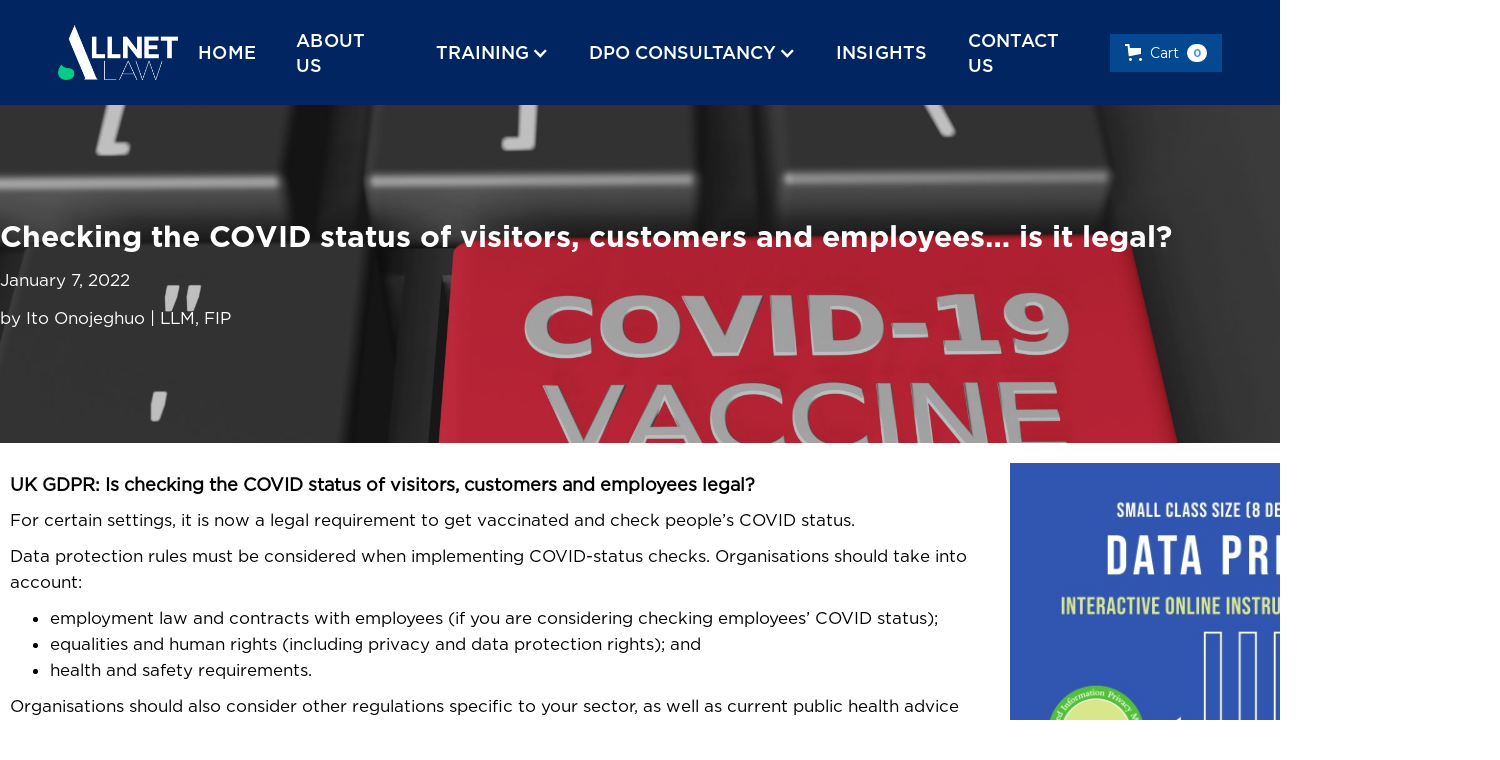

--- FILE ---
content_type: text/html; charset=utf-8
request_url: https://www.allnetlaw.com/news/checking-the-covid-status-of-visitors-customers-and-employees-is-it-legal
body_size: 13254
content:
<!DOCTYPE html><!-- Last Published: Tue Jan 27 2026 09:35:06 GMT+0000 (Coordinated Universal Time) --><html data-wf-domain="www.allnetlaw.com" data-wf-page="6630c1545134ef43963f24cd" data-wf-site="661eb3592d404dacba619b89" lang="en" data-wf-collection="6630c1545134ef43963f24b7" data-wf-item-slug="checking-the-covid-status-of-visitors-customers-and-employees-is-it-legal"><head><meta charset="utf-8"/><title>Checking the COVID status of visitors, customers and employees… is it legal? | by Ito Onojeghuo | LLM, FIP | ALLNET Law</title><meta content="" name="description"/><meta content="Checking the COVID status of visitors, customers and employees… is it legal? | by Ito Onojeghuo | LLM, FIP | ALLNET Law" property="og:title"/><meta content="" property="og:description"/><meta content="Checking the COVID status of visitors, customers and employees… is it legal? | by Ito Onojeghuo | LLM, FIP | ALLNET Law" property="twitter:title"/><meta content="" property="twitter:description"/><meta property="og:type" content="website"/><meta content="summary_large_image" name="twitter:card"/><meta content="width=device-width, initial-scale=1" name="viewport"/><link href="https://cdn.prod.website-files.com/661eb3592d404dacba619b89/css/allnetlaw.webflow.shared.f908ad552.css" rel="stylesheet" type="text/css" integrity="sha384-+QitVSXrctfevnNDnq8NO+D2oP3w7h7AX5Sd8jHfZJ/2QF3yKAEQEVK8Q1+czeH8" crossorigin="anonymous"/><link href="https://fonts.googleapis.com" rel="preconnect"/><link href="https://fonts.gstatic.com" rel="preconnect" crossorigin="anonymous"/><script src="https://ajax.googleapis.com/ajax/libs/webfont/1.6.26/webfont.js" type="text/javascript"></script><script type="text/javascript">WebFont.load({  google: {    families: ["Montserrat:100,100italic,200,200italic,300,300italic,400,400italic,500,500italic,600,600italic,700,700italic,800,800italic,900,900italic","Exo:100,100italic,200,200italic,300,300italic,400,400italic,500,500italic,600,600italic,700,700italic,800,800italic,900,900italic"]  }});</script><script type="text/javascript">!function(o,c){var n=c.documentElement,t=" w-mod-";n.className+=t+"js",("ontouchstart"in o||o.DocumentTouch&&c instanceof DocumentTouch)&&(n.className+=t+"touch")}(window,document);</script><link href="https://cdn.prod.website-files.com/661eb3592d404dacba619b89/662fafbdb8aef6e401cc0108_favicon-32x32.png" rel="shortcut icon" type="image/x-icon"/><link href="https://cdn.prod.website-files.com/661eb3592d404dacba619b89/662fafc258fbb7a1cf654410_favicon-256x256.png" rel="apple-touch-icon"/><script async="" src="https://www.googletagmanager.com/gtag/js?id=G-FXF5HK8083"></script><script type="text/javascript">window.dataLayer = window.dataLayer || [];function gtag(){dataLayer.push(arguments);}gtag('set', 'developer_id.dZGVlNj', true);gtag('js', new Date());gtag('config', 'G-FXF5HK8083', {'optimize_id': 'GTM-KBZJ35DJ'});</script><!-- Start cookieyes banner --> <script id="cookieyes" type="text/javascript" src="https://cdn-cookieyes.com/client_data/31d9bb83a599c83aabb4b2f3/script.js"></script> <!-- End cookieyes banner -->

<!-- Google tag (gtag.js) --> <script async src="https://www.googletagmanager.com/gtag/js?id=AW-624592363"></script> <script> window.dataLayer = window.dataLayer || []; function gtag(){dataLayer.push(arguments);} gtag('js', new Date()); gtag('config', 'AW-624592363'); </script><script src="https://js.stripe.com/v3/" type="text/javascript" data-wf-ecomm-key="pk_live_nyPnaDuxaj8zDxRbuaPHJjip" data-wf-ecomm-acct-id="acct_1GLZVbI6agnQ5Ely"></script><script src="https://www.paypal.com/sdk/js?client-id=AeVgr6n0UlS9_b4u45Nlkd2mpKc6VUe9wjw2oKRrsXzIXZJ4K1q1CUaXvrTgcB5j0jb-E3fEwDD6DOEd&amp;merchant-id=DF2DRHNQBW9YW&amp;currency=GBP&amp;commit=false" type="text/javascript" data-wf-paypal-element="true"></script><script type="text/javascript">window.__WEBFLOW_CURRENCY_SETTINGS = {"currencyCode":"GBP","symbol":"£","decimal":".","fractionDigits":2,"group":",","template":"{{wf {&quot;path&quot;:&quot;symbol&quot;,&quot;type&quot;:&quot;PlainText&quot;\\} }} {{wf {&quot;path&quot;:&quot;amount&quot;,&quot;type&quot;:&quot;CommercePrice&quot;\\} }} ","hideDecimalForWholeNumbers":false};</script></head><body><div class="navbar-logo-left"><div data-animation="default" data-collapse="medium" data-duration="400" data-easing="ease" data-easing2="ease" role="banner" class="navbar-logo-left-container shadow-three w-nav"><div class="div-block"><div class="navbar-wrapper"><a href="/" class="w-nav-brand"><img src="https://cdn.prod.website-files.com/661eb3592d404dacba619b89/661eb3953e4d193b5636ba66_AllNet-Logo-New-3.png" loading="lazy" width="Auto" alt="AllNet Law Logo" class="image"/></a><nav role="navigation" class="nav-menu-wrapper w-nav-menu"><ul role="list" class="nav-menu-two w-list-unstyled"><li class="list-item-5"><a href="/" class="nav-link">HOME</a></li><li class="list-item-5"><a href="/about-us" class="nav-link">ABOUT US</a></li><li class="dropdown-list-item"><div data-hover="true" data-delay="0" class="dropdown w-dropdown"><div class="dropdown-toggle w-dropdown-toggle"><div class="icon-2 w-icon-dropdown-toggle"></div><div class="text-block-17">TRAINING</div></div><main class="training-menu-dropdown-list w-dropdown-list"><div data-current="Tab 1" data-easing="ease" data-duration-in="300" data-duration-out="100" class="training-menu-tabs w-tabs"><div class="training-menu-tab-menu w-tab-menu"><a data-w-tab="Tab 1" class="training-menu-tab-title w-inline-block w-tab-link w--current"><div class="training-menu-tab-text">IAPP</div></a><a data-w-tab="Tab 2" class="training-menu-tab-title w-inline-block w-tab-link"><div class="training-menu-tab-text">BCS</div></a><a data-w-tab="Tab 3" class="training-menu-tab-title w-inline-block w-tab-link"><div class="training-menu-tab-text">PECB</div></a></div><div class="training-menu-tab-content w-tab-content"><div data-w-tab="Tab 1" class="training-menu-tab-pane w-tab-pane w--tab-active"><div class="training-menu-tab-columns w-row"><div class="training-menu-tab-column1 w-col w-col-9"><p class="training-menu-dropdown-heading">INTERNATIONAL ASSOCIATION OF PRIVACY PROFESSIONALS</p><a href="/cippe-training-data-protection" class="training-menu-dropdown-link">Certified Information Privacy Professional (CIPP/E)</a><a href="/cipm-certified-information-privacy-manager" class="training-menu-dropdown-link">Certified Information Privacy Manager (CIPM)</a><a href="/cipt-certified-information-privacy-technologist" class="training-menu-dropdown-link">Certified Information Privacy Technologist (CIPT)</a><a href="/certified-aigp-ai-governance-professional" class="training-menu-dropdown-link">Certified AI Governance Professional (AIGP)</a><a href="/iapp" class="training-menu-dropdown-link">View all IAPP Certifications</a><a href="/gdpr-data-protection-training" class="training-menu-dropdown-link">Private Data Protection Training</a><a href="/meet-our-trainers" class="training-menu-dropdown-link">Meet Our Trainers</a></div><div class="training-menu-tab-column2 w-col w-col-3"><a href="/iapp" class="w-inline-block"><img src="https://cdn.prod.website-files.com/661eb3592d404dacba619b89/661ebce0a88bc575358f0c24_AllNet-Law-IAPP-training-partner.png" loading="lazy" alt="Iapp Image"/></a></div></div></div><div data-w-tab="Tab 2" class="training-menu-tab-pane w-tab-pane"><div class="training-menu-tab-columns w-row"><div class="training-menu-tab-column1 w-col w-col-9"><p class="training-menu-dropdown-heading">BCS – THE CHARTERED INSTITUTE FOR IT</p><a href="/bcs-data-protection-foundation" class="training-menu-dropdown-link">Foundation Certificate in Data Protection</a><a href="/bcs-data-protection-practitioner" class="training-menu-dropdown-link">Practitioner Certificate in Data Protection</a><a href="/bcs-information-risk-management" class="training-menu-dropdown-link">Practitioner Certificate in Information Risk Management</a><a href="/bcs-blockchain-foundation" class="training-menu-dropdown-link">Foundation Certificate in Blockchain</a><a href="/bcs-artificial-intelligence-ai-foundation" class="training-menu-dropdown-link">Foundation Certificate in Artificial Intelligence</a><a href="/bcs-freedom-of-information-foi" class="training-menu-dropdown-link">Practitioner Certificate in Freedom of Information</a><a href="/bcs" class="training-menu-dropdown-link">View All BCS Certifications</a><a href="/gdpr-data-protection-training" class="training-menu-dropdown-link">Private Data Protection Training</a><a href="/meet-our-trainers" class="training-menu-dropdown-link">Meet Our Trainers</a></div><div class="training-menu-tab-column2 w-col w-col-3"><a href="/bcs" class="w-inline-block"><img src="https://cdn.prod.website-files.com/661eb3592d404dacba619b89/662bbf267ddbf3b1ec1b497d_BCS-Partner-image.png" loading="lazy" sizes="100vw" srcset="https://cdn.prod.website-files.com/661eb3592d404dacba619b89/662bbf267ddbf3b1ec1b497d_BCS-Partner-image-p-500.png 500w, https://cdn.prod.website-files.com/661eb3592d404dacba619b89/662bbf267ddbf3b1ec1b497d_BCS-Partner-image-p-800.png 800w, https://cdn.prod.website-files.com/661eb3592d404dacba619b89/662bbf267ddbf3b1ec1b497d_BCS-Partner-image.png 865w" alt="BCS accredited training partner image"/></a></div></div></div><div data-w-tab="Tab 3" class="training-menu-tab-pane w-tab-pane"><div class="training-menu-tab-columns w-row"><div class="training-menu-tab-column1 w-col w-col-9"><p class="training-menu-dropdown-heading">PROFESSIONAL EVALUATION AND CERTIFICATION BOARD</p><a href="/certified-data-protection-officer-cdpo" class="training-menu-dropdown-link">Certified Data Protection Officer (C-DPO)</a><a href="/iso-27001-foundation" class="training-menu-dropdown-link">ISO/IEC 27001 Foundation</a><a href="/iso-27001-lead-implementer" class="training-menu-dropdown-link-copy">ISO/IEC 27001 Lead Implementer</a><a href="/iso-iec-27001-lead-auditor" class="training-menu-dropdown-link-copy">ISO/IEC 27001 Lead Auditor</a><a href="/pecb" class="training-menu-dropdown-link">View All PECB Certifications</a><a href="/gdpr-data-protection-training" class="training-menu-dropdown-link">Private Data Protection Training</a><a href="/meet-our-trainers" class="training-menu-dropdown-link">Meet Our Trainers</a></div><div class="training-menu-tab-column2 w-col w-col-3"><a href="/pecb" class="w-inline-block"><img src="https://cdn.prod.website-files.com/661eb3592d404dacba619b89/662bbc1f8641d50b91e9cb08_pecb-partner.png" loading="lazy" sizes="100vw" srcset="https://cdn.prod.website-files.com/661eb3592d404dacba619b89/662bbc1f8641d50b91e9cb08_pecb-partner-p-500.png 500w, https://cdn.prod.website-files.com/661eb3592d404dacba619b89/662bbc1f8641d50b91e9cb08_pecb-partner-p-800.png 800w, https://cdn.prod.website-files.com/661eb3592d404dacba619b89/662bbc1f8641d50b91e9cb08_pecb-partner.png 916w" alt="PECB Authorized Training Partner"/></a></div></div></div></div></div></main></div></li><li class="dropdown-list-item"><div data-hover="true" data-delay="0" class="dropdown w-dropdown"><div class="dropdown-toggle w-dropdown-toggle"><div class="icon-2 w-icon-dropdown-toggle"></div><div class="text-block-17">DPO CONSULTANCY</div></div><nav class="consultancy-menu-dropdown-list-details-copy w-dropdown-list"><div id="w-node-bd4f7546-4a3a-b1d1-6921-e1d16de06970-ed94f48d" class="w-layout-layout wf-layout-layout"><div class="w-layout-cell consultancy-menu-dropdown-cell1"><h4 class="consultancy-menu-heading">OUR SERVICES</h4><p class="text-para">We offer a range of Data Protection compliance services, tailored to your organisation&#x27;s need.</p></div><div class="w-layout-cell consultancy-menu-dropdown-cell2"><a href="/dpo-consultancy" class="consultancy-menu-dropdown-link w-dropdown-link">Outsourced DPO Services </a><a href="/dsar-management-service" class="consultancy-menu-dropdown-link w-dropdown-link">DSAR Management Services</a><a href="/eu-representative-services" class="consultancy-menu-dropdown-link w-dropdown-link">EU Representative Services</a><a href="/gdpr-data-protection-training" class="consultancy-menu-dropdown-link w-dropdown-link">Data Protection (GDPR) Training</a><a href="/cybercrime-awareness-training" class="consultancy-menu-dropdown-link w-dropdown-link">Cyber Crime Awareness Training</a></div><div class="w-layout-cell consultancy-menu-dropdown-cell3"><img src="https://cdn.prod.website-files.com/661eb3592d404dacba619b89/662ba21cb918ad2d4b11d4b0_services-allnet-menu.png" loading="lazy" alt="SERVICES IMAGE"/></div></div></nav></div></li><li class="training-mobile-menu"><div data-hover="true" data-delay="0" class="dropdown w-dropdown"><div class="dropdown-toggle w-dropdown-toggle"><div class="icon-2 w-icon-dropdown-toggle"></div><div class="text-block-17">TRAINING</div></div><nav class="mobile-dropdown-list w-dropdown-list"><a href="/cippe-training-data-protection" class="dropdown-link w-dropdown-link">CIPP/E</a><a href="/cipm-certified-information-privacy-manager" class="dropdown-link w-dropdown-link">CIPM</a><a href="/cipt-certified-information-privacy-technologist" class="dropdown-link w-dropdown-link">CIPT</a><a href="/certified-aigp-ai-governance-professional" class="dropdown-link w-dropdown-link">AIGP</a><a href="/iapp" class="dropdown-link w-dropdown-link">View all IAPP Certifications</a><a href="/bcs-data-protection-foundation" class="dropdown-link w-dropdown-link">BCS Foundation Certificate in Data Protection</a><a href="/bcs-data-protection-practitioner" class="dropdown-link w-dropdown-link">BCS Practitioner Certificate in Data Protection</a><a href="/bcs-information-risk-management" class="dropdown-link w-dropdown-link">BCS Practitioner Certificate in Information Risk Management</a><a href="/bcs-blockchain-foundation" class="dropdown-link w-dropdown-link">BCS Foundation Certificate in Blockchain</a><a href="/bcs-artificial-intelligence-ai-foundation" class="dropdown-link w-dropdown-link">BCS Foundation Certificate in Artificial Intelligence</a><a href="/bcs-freedom-of-information-foi" class="dropdown-link w-dropdown-link">BCS Practitioner Certificate in Freedom of Information</a><a href="/bcs" class="dropdown-link w-dropdown-link">View all BCS Certifications</a><a href="/certified-data-protection-officer-cdpo" class="dropdown-link w-dropdown-link">PECB Certified Data Protection Officer (C-DPO)</a><a href="/iso-27001-foundation" class="dropdown-link w-dropdown-link">PECB ISO/IEC 27001 Foundation</a><a href="/iso-27001-lead-implementer" class="dropdown-link w-dropdown-link">PECB ISO/IEC 27001 Lead Implementer</a><a href="/iso-iec-27001-lead-auditor" class="dropdown-link w-dropdown-link">PECB ISO/IEC 27001 Lead Auditor</a><a href="/pecb" class="dropdown-link w-dropdown-link">View all PECB Certifications</a><a href="/certified-aigp-ai-governance-professional" class="dropdown-link w-dropdown-link">AIGP</a><a href="/gdpr-data-protection-training" class="dropdown-link w-dropdown-link">Private Data Protection Training</a><a href="/meet-our-trainers" class="dropdown-link w-dropdown-link">Meet Our Trainers</a></nav></div></li><li class="consultancy-mobile-menu"><div data-hover="true" data-delay="0" class="dropdown w-dropdown"><div class="dropdown-toggle w-dropdown-toggle"><div class="icon-2 w-icon-dropdown-toggle"></div><div class="text-block-17">DPO CONSULTANCY</div></div><nav class="mobile-dropdown-list w-dropdown-list"><a href="/dpo-consultancy" class="dropdown-link w-dropdown-link">Outsourced DPO Services</a><a href="/dsar-management-service" class="dropdown-link w-dropdown-link">DSAR Management Services</a><a href="/eu-representative-services" class="dropdown-link w-dropdown-link">EU Representative Services</a><a href="/gdpr-data-protection-training" class="dropdown-link w-dropdown-link">Data Protection (GDPR) Training</a><a href="/cybercrime-awareness-training" class="dropdown-link w-dropdown-link">Cyber Crime Awareness Training</a></nav></div></li><li class="list-item-5"><a href="/insights" class="nav-link">INSIGHTS</a></li><li class="list-item-5"><a href="/contact-us" class="nav-link">CONTACT US</a></li></ul></nav><div data-open-product="" data-wf-cart-type="modal" data-wf-cart-query="query Dynamo3 {
  database {
    id
    commerceOrder {
      comment
      extraItems {
        name
        pluginId
        pluginName
        price {
          decimalValue
          string
          unit
          value
        }
      }
      id
      startedOn
      statusFlags {
        hasDownloads
        hasSubscription
        isFreeOrder
        requiresShipping
      }
      subtotal {
        decimalValue
        string
        unit
        value
      }
      total {
        decimalValue
        string
        unit
        value
      }
      updatedOn
      userItems {
        count
        id
        price {
          value
          unit
          decimalValue
          string
        }
        product {
          id
          cmsLocaleId
          draft
          archived
          f_ec_product_type_2dr10dr: productType {
            id
            name
          }
          f_name_: name
          f_sku_properties_3dr: skuProperties {
            id
            name
            enum {
              id
              name
              slug
            }
          }
        }
        rowTotal {
          decimalValue
          string
          unit
          value
        }
        sku {
          cmsLocaleId
          draft
          archived
          f_main_image_4dr: mainImage {
            url
            file {
              size
              origFileName
              createdOn
              updatedOn
              mimeType
              width
              height
              variants {
                origFileName
                quality
                height
                width
                s3Url
                error
                size
              }
            }
            alt
          }
          f_sku_values_3dr: skuValues {
            property {
              id
            }
            value {
              id
            }
          }
          id
        }
        subscriptionFrequency
        subscriptionInterval
        subscriptionTrial
      }
      userItemsCount
    }
  }
  site {
    commerce {
      id
      businessAddress {
        country
      }
      defaultCountry
      defaultCurrency
      quickCheckoutEnabled
    }
  }
}" data-wf-page-link-href-prefix="" class="w-commerce-commercecartwrapper cart" data-node-type="commerce-cart-wrapper"><a class="w-commerce-commercecartopenlink cart-button w-inline-block" role="button" aria-haspopup="dialog" aria-label="Open cart" data-node-type="commerce-cart-open-link" href="#"><svg class="w-commerce-commercecartopenlinkicon" width="17px" height="17px" viewBox="0 0 17 17"><g stroke="none" stroke-width="1" fill="none" fill-rule="evenodd"><path d="M2.60592789,2 L0,2 L0,0 L4.39407211,0 L4.84288393,4 L16,4 L16,9.93844589 L3.76940945,12.3694378 L2.60592789,2 Z M15.5,17 C14.6715729,17 14,16.3284271 14,15.5 C14,14.6715729 14.6715729,14 15.5,14 C16.3284271,14 17,14.6715729 17,15.5 C17,16.3284271 16.3284271,17 15.5,17 Z M5.5,17 C4.67157288,17 4,16.3284271 4,15.5 C4,14.6715729 4.67157288,14 5.5,14 C6.32842712,14 7,14.6715729 7,15.5 C7,16.3284271 6.32842712,17 5.5,17 Z" fill="currentColor" fill-rule="nonzero"></path></g></svg><div class="w-inline-block">Cart</div><div data-wf-bindings="%5B%7B%22innerHTML%22%3A%7B%22type%22%3A%22Number%22%2C%22filter%22%3A%7B%22type%22%3A%22numberPrecision%22%2C%22params%22%3A%5B%220%22%2C%22numberPrecision%22%5D%7D%2C%22dataPath%22%3A%22database.commerceOrder.userItemsCount%22%7D%7D%5D" class="w-commerce-commercecartopenlinkcount">0</div></a><div style="display:none" class="w-commerce-commercecartcontainerwrapper w-commerce-commercecartcontainerwrapper--cartType-modal" data-node-type="commerce-cart-container-wrapper"><div data-node-type="commerce-cart-container" role="dialog" class="w-commerce-commercecartcontainer"><div class="w-commerce-commercecartheader"><h4 class="w-commerce-commercecartheading">Your Cart</h4><a class="w-commerce-commercecartcloselink w-inline-block" role="button" aria-label="Close cart" data-node-type="commerce-cart-close-link"><svg width="16px" height="16px" viewBox="0 0 16 16"><g stroke="none" stroke-width="1" fill="none" fill-rule="evenodd"><g fill-rule="nonzero" fill="#333333"><polygon points="6.23223305 8 0.616116524 13.6161165 2.38388348 15.3838835 8 9.76776695 13.6161165 15.3838835 15.3838835 13.6161165 9.76776695 8 15.3838835 2.38388348 13.6161165 0.616116524 8 6.23223305 2.38388348 0.616116524 0.616116524 2.38388348 6.23223305 8"></polygon></g></g></svg></a></div><div class="w-commerce-commercecartformwrapper"><form style="display:none" class="w-commerce-commercecartform" data-node-type="commerce-cart-form"><script type="text/x-wf-template" id="wf-template-9a483d51-cf10-95f5-4e75-5392f466f068">%3Cdiv%20class%3D%22w-commerce-commercecartitem%22%3E%3Cimg%20data-wf-bindings%3D%22%255B%257B%2522src%2522%253A%257B%2522type%2522%253A%2522ImageRef%2522%252C%2522filter%2522%253A%257B%2522type%2522%253A%2522identity%2522%252C%2522params%2522%253A%255B%255D%257D%252C%2522dataPath%2522%253A%2522database.commerceOrder.userItems%255B%255D.sku.f_main_image_4dr%2522%257D%257D%255D%22%20src%3D%22%22%20alt%3D%22%22%20class%3D%22w-commerce-commercecartitemimage%20w-dyn-bind-empty%22%2F%3E%3Cdiv%20class%3D%22w-commerce-commercecartiteminfo%22%3E%3Cdiv%20data-wf-bindings%3D%22%255B%257B%2522innerHTML%2522%253A%257B%2522type%2522%253A%2522PlainText%2522%252C%2522filter%2522%253A%257B%2522type%2522%253A%2522identity%2522%252C%2522params%2522%253A%255B%255D%257D%252C%2522dataPath%2522%253A%2522database.commerceOrder.userItems%255B%255D.product.f_name_%2522%257D%257D%255D%22%20class%3D%22w-commerce-commercecartproductname%20w-dyn-bind-empty%22%3E%3C%2Fdiv%3E%3Cdiv%20data-wf-bindings%3D%22%255B%257B%2522innerHTML%2522%253A%257B%2522type%2522%253A%2522CommercePrice%2522%252C%2522filter%2522%253A%257B%2522type%2522%253A%2522price%2522%252C%2522params%2522%253A%255B%255D%257D%252C%2522dataPath%2522%253A%2522database.commerceOrder.userItems%255B%255D.price%2522%257D%257D%255D%22%3E%240.00%3C%2Fdiv%3E%3Cscript%20type%3D%22text%2Fx-wf-template%22%20id%3D%22wf-template-9a483d51-cf10-95f5-4e75-5392f466f06e%22%3E%253Cli%253E%253Cspan%2520data-wf-bindings%253D%2522%25255B%25257B%252522innerHTML%252522%25253A%25257B%252522type%252522%25253A%252522PlainText%252522%25252C%252522filter%252522%25253A%25257B%252522type%252522%25253A%252522identity%252522%25252C%252522params%252522%25253A%25255B%25255D%25257D%25252C%252522dataPath%252522%25253A%252522database.commerceOrder.userItems%25255B%25255D.product.f_sku_properties_3dr%25255B%25255D.name%252522%25257D%25257D%25255D%2522%2520class%253D%2522w-dyn-bind-empty%2522%253E%253C%252Fspan%253E%253Cspan%253E%253A%2520%253C%252Fspan%253E%253Cspan%2520data-wf-bindings%253D%2522%25255B%25257B%252522innerHTML%252522%25253A%25257B%252522type%252522%25253A%252522CommercePropValues%252522%25252C%252522filter%252522%25253A%25257B%252522type%252522%25253A%252522identity%252522%25252C%252522params%252522%25253A%25255B%25255D%25257D%25252C%252522dataPath%252522%25253A%252522database.commerceOrder.userItems%25255B%25255D.product.f_sku_properties_3dr%25255B%25255D%252522%25257D%25257D%25255D%2522%2520class%253D%2522w-dyn-bind-empty%2522%253E%253C%252Fspan%253E%253C%252Fli%253E%3C%2Fscript%3E%3Cul%20data-wf-bindings%3D%22%255B%257B%2522optionSets%2522%253A%257B%2522type%2522%253A%2522CommercePropTable%2522%252C%2522filter%2522%253A%257B%2522type%2522%253A%2522identity%2522%252C%2522params%2522%253A%255B%255D%257D%252C%2522dataPath%2522%253A%2522database.commerceOrder.userItems%255B%255D.product.f_sku_properties_3dr%5B%5D%2522%257D%257D%252C%257B%2522optionValues%2522%253A%257B%2522type%2522%253A%2522CommercePropValues%2522%252C%2522filter%2522%253A%257B%2522type%2522%253A%2522identity%2522%252C%2522params%2522%253A%255B%255D%257D%252C%2522dataPath%2522%253A%2522database.commerceOrder.userItems%255B%255D.sku.f_sku_values_3dr%2522%257D%257D%255D%22%20class%3D%22w-commerce-commercecartoptionlist%22%20data-wf-collection%3D%22database.commerceOrder.userItems%255B%255D.product.f_sku_properties_3dr%22%20data-wf-template-id%3D%22wf-template-9a483d51-cf10-95f5-4e75-5392f466f06e%22%3E%3Cli%3E%3Cspan%20data-wf-bindings%3D%22%255B%257B%2522innerHTML%2522%253A%257B%2522type%2522%253A%2522PlainText%2522%252C%2522filter%2522%253A%257B%2522type%2522%253A%2522identity%2522%252C%2522params%2522%253A%255B%255D%257D%252C%2522dataPath%2522%253A%2522database.commerceOrder.userItems%255B%255D.product.f_sku_properties_3dr%255B%255D.name%2522%257D%257D%255D%22%20class%3D%22w-dyn-bind-empty%22%3E%3C%2Fspan%3E%3Cspan%3E%3A%20%3C%2Fspan%3E%3Cspan%20data-wf-bindings%3D%22%255B%257B%2522innerHTML%2522%253A%257B%2522type%2522%253A%2522CommercePropValues%2522%252C%2522filter%2522%253A%257B%2522type%2522%253A%2522identity%2522%252C%2522params%2522%253A%255B%255D%257D%252C%2522dataPath%2522%253A%2522database.commerceOrder.userItems%255B%255D.product.f_sku_properties_3dr%255B%255D%2522%257D%257D%255D%22%20class%3D%22w-dyn-bind-empty%22%3E%3C%2Fspan%3E%3C%2Fli%3E%3C%2Ful%3E%3Ca%20href%3D%22%23%22%20role%3D%22button%22%20data-wf-bindings%3D%22%255B%257B%2522data-commerce-sku-id%2522%253A%257B%2522type%2522%253A%2522ItemRef%2522%252C%2522filter%2522%253A%257B%2522type%2522%253A%2522identity%2522%252C%2522params%2522%253A%255B%255D%257D%252C%2522dataPath%2522%253A%2522database.commerceOrder.userItems%255B%255D.sku.id%2522%257D%257D%255D%22%20class%3D%22w-inline-block%22%20data-wf-cart-action%3D%22remove-item%22%20data-commerce-sku-id%3D%22%22%20aria-label%3D%22Remove%20item%20from%20cart%22%3E%3Cdiv%3ERemove%3C%2Fdiv%3E%3C%2Fa%3E%3C%2Fdiv%3E%3Cinput%20aria-label%3D%22Update%20quantity%22%20data-wf-bindings%3D%22%255B%257B%2522value%2522%253A%257B%2522type%2522%253A%2522Number%2522%252C%2522filter%2522%253A%257B%2522type%2522%253A%2522numberPrecision%2522%252C%2522params%2522%253A%255B%25220%2522%252C%2522numberPrecision%2522%255D%257D%252C%2522dataPath%2522%253A%2522database.commerceOrder.userItems%255B%255D.count%2522%257D%257D%252C%257B%2522data-commerce-sku-id%2522%253A%257B%2522type%2522%253A%2522ItemRef%2522%252C%2522filter%2522%253A%257B%2522type%2522%253A%2522identity%2522%252C%2522params%2522%253A%255B%255D%257D%252C%2522dataPath%2522%253A%2522database.commerceOrder.userItems%255B%255D.sku.id%2522%257D%257D%255D%22%20data-wf-conditions%3D%22%257B%2522condition%2522%253A%257B%2522fields%2522%253A%257B%2522product%253Aec-product-type%2522%253A%257B%2522ne%2522%253A%2522e348fd487d0102946c9179d2a94bb613%2522%252C%2522type%2522%253A%2522Option%2522%257D%257D%257D%252C%2522dataPath%2522%253A%2522database.commerceOrder.userItems%255B%255D%2522%257D%22%20class%3D%22w-commerce-commercecartquantity%22%20required%3D%22%22%20pattern%3D%22%5E%5B0-9%5D%2B%24%22%20inputMode%3D%22numeric%22%20type%3D%22number%22%20name%3D%22quantity%22%20autoComplete%3D%22off%22%20data-wf-cart-action%3D%22update-item-quantity%22%20data-commerce-sku-id%3D%22%22%20value%3D%221%22%2F%3E%3C%2Fdiv%3E</script><div class="w-commerce-commercecartlist" data-wf-collection="database.commerceOrder.userItems" data-wf-template-id="wf-template-9a483d51-cf10-95f5-4e75-5392f466f068"><div class="w-commerce-commercecartitem"><img data-wf-bindings="%5B%7B%22src%22%3A%7B%22type%22%3A%22ImageRef%22%2C%22filter%22%3A%7B%22type%22%3A%22identity%22%2C%22params%22%3A%5B%5D%7D%2C%22dataPath%22%3A%22database.commerceOrder.userItems%5B%5D.sku.f_main_image_4dr%22%7D%7D%5D" src="" alt="" class="w-commerce-commercecartitemimage w-dyn-bind-empty"/><div class="w-commerce-commercecartiteminfo"><div data-wf-bindings="%5B%7B%22innerHTML%22%3A%7B%22type%22%3A%22PlainText%22%2C%22filter%22%3A%7B%22type%22%3A%22identity%22%2C%22params%22%3A%5B%5D%7D%2C%22dataPath%22%3A%22database.commerceOrder.userItems%5B%5D.product.f_name_%22%7D%7D%5D" class="w-commerce-commercecartproductname w-dyn-bind-empty"></div><div data-wf-bindings="%5B%7B%22innerHTML%22%3A%7B%22type%22%3A%22CommercePrice%22%2C%22filter%22%3A%7B%22type%22%3A%22price%22%2C%22params%22%3A%5B%5D%7D%2C%22dataPath%22%3A%22database.commerceOrder.userItems%5B%5D.price%22%7D%7D%5D">$0.00</div><script type="text/x-wf-template" id="wf-template-9a483d51-cf10-95f5-4e75-5392f466f06e">%3Cli%3E%3Cspan%20data-wf-bindings%3D%22%255B%257B%2522innerHTML%2522%253A%257B%2522type%2522%253A%2522PlainText%2522%252C%2522filter%2522%253A%257B%2522type%2522%253A%2522identity%2522%252C%2522params%2522%253A%255B%255D%257D%252C%2522dataPath%2522%253A%2522database.commerceOrder.userItems%255B%255D.product.f_sku_properties_3dr%255B%255D.name%2522%257D%257D%255D%22%20class%3D%22w-dyn-bind-empty%22%3E%3C%2Fspan%3E%3Cspan%3E%3A%20%3C%2Fspan%3E%3Cspan%20data-wf-bindings%3D%22%255B%257B%2522innerHTML%2522%253A%257B%2522type%2522%253A%2522CommercePropValues%2522%252C%2522filter%2522%253A%257B%2522type%2522%253A%2522identity%2522%252C%2522params%2522%253A%255B%255D%257D%252C%2522dataPath%2522%253A%2522database.commerceOrder.userItems%255B%255D.product.f_sku_properties_3dr%255B%255D%2522%257D%257D%255D%22%20class%3D%22w-dyn-bind-empty%22%3E%3C%2Fspan%3E%3C%2Fli%3E</script><ul data-wf-bindings="%5B%7B%22optionSets%22%3A%7B%22type%22%3A%22CommercePropTable%22%2C%22filter%22%3A%7B%22type%22%3A%22identity%22%2C%22params%22%3A%5B%5D%7D%2C%22dataPath%22%3A%22database.commerceOrder.userItems%5B%5D.product.f_sku_properties_3dr[]%22%7D%7D%2C%7B%22optionValues%22%3A%7B%22type%22%3A%22CommercePropValues%22%2C%22filter%22%3A%7B%22type%22%3A%22identity%22%2C%22params%22%3A%5B%5D%7D%2C%22dataPath%22%3A%22database.commerceOrder.userItems%5B%5D.sku.f_sku_values_3dr%22%7D%7D%5D" class="w-commerce-commercecartoptionlist" data-wf-collection="database.commerceOrder.userItems%5B%5D.product.f_sku_properties_3dr" data-wf-template-id="wf-template-9a483d51-cf10-95f5-4e75-5392f466f06e"><li><span data-wf-bindings="%5B%7B%22innerHTML%22%3A%7B%22type%22%3A%22PlainText%22%2C%22filter%22%3A%7B%22type%22%3A%22identity%22%2C%22params%22%3A%5B%5D%7D%2C%22dataPath%22%3A%22database.commerceOrder.userItems%5B%5D.product.f_sku_properties_3dr%5B%5D.name%22%7D%7D%5D" class="w-dyn-bind-empty"></span><span>: </span><span data-wf-bindings="%5B%7B%22innerHTML%22%3A%7B%22type%22%3A%22CommercePropValues%22%2C%22filter%22%3A%7B%22type%22%3A%22identity%22%2C%22params%22%3A%5B%5D%7D%2C%22dataPath%22%3A%22database.commerceOrder.userItems%5B%5D.product.f_sku_properties_3dr%5B%5D%22%7D%7D%5D" class="w-dyn-bind-empty"></span></li></ul><a href="#" role="button" data-wf-bindings="%5B%7B%22data-commerce-sku-id%22%3A%7B%22type%22%3A%22ItemRef%22%2C%22filter%22%3A%7B%22type%22%3A%22identity%22%2C%22params%22%3A%5B%5D%7D%2C%22dataPath%22%3A%22database.commerceOrder.userItems%5B%5D.sku.id%22%7D%7D%5D" class="w-inline-block" data-wf-cart-action="remove-item" data-commerce-sku-id="" aria-label="Remove item from cart"><div>Remove</div></a></div><input aria-label="Update quantity" data-wf-bindings="%5B%7B%22value%22%3A%7B%22type%22%3A%22Number%22%2C%22filter%22%3A%7B%22type%22%3A%22numberPrecision%22%2C%22params%22%3A%5B%220%22%2C%22numberPrecision%22%5D%7D%2C%22dataPath%22%3A%22database.commerceOrder.userItems%5B%5D.count%22%7D%7D%2C%7B%22data-commerce-sku-id%22%3A%7B%22type%22%3A%22ItemRef%22%2C%22filter%22%3A%7B%22type%22%3A%22identity%22%2C%22params%22%3A%5B%5D%7D%2C%22dataPath%22%3A%22database.commerceOrder.userItems%5B%5D.sku.id%22%7D%7D%5D" data-wf-conditions="%7B%22condition%22%3A%7B%22fields%22%3A%7B%22product%3Aec-product-type%22%3A%7B%22ne%22%3A%22e348fd487d0102946c9179d2a94bb613%22%2C%22type%22%3A%22Option%22%7D%7D%7D%2C%22dataPath%22%3A%22database.commerceOrder.userItems%5B%5D%22%7D" class="w-commerce-commercecartquantity" required="" pattern="^[0-9]+$" inputMode="numeric" type="number" name="quantity" autoComplete="off" data-wf-cart-action="update-item-quantity" data-commerce-sku-id="" value="1"/></div></div><div class="w-commerce-commercecartfooter"><div aria-atomic="true" aria-live="polite" class="w-commerce-commercecartlineitem"><div>Subtotal</div><div data-wf-bindings="%5B%7B%22innerHTML%22%3A%7B%22type%22%3A%22CommercePrice%22%2C%22filter%22%3A%7B%22type%22%3A%22price%22%2C%22params%22%3A%5B%5D%7D%2C%22dataPath%22%3A%22database.commerceOrder.subtotal%22%7D%7D%5D" class="w-commerce-commercecartordervalue"></div></div><div><div data-node-type="commerce-cart-quick-checkout-actions" style="display:none"><a data-node-type="commerce-cart-apple-pay-button" role="button" aria-label="Apple Pay" aria-haspopup="dialog" style="background-image:-webkit-named-image(apple-pay-logo-white);background-size:100% 50%;background-position:50% 50%;background-repeat:no-repeat" class="w-commerce-commercecartapplepaybutton" tabindex="0"><div></div></a><a data-node-type="commerce-cart-quick-checkout-button" role="button" tabindex="0" aria-haspopup="dialog" style="display:none" class="w-commerce-commercecartquickcheckoutbutton"><svg class="w-commerce-commercequickcheckoutgoogleicon" xmlns="http://www.w3.org/2000/svg" xmlns:xlink="http://www.w3.org/1999/xlink" width="16" height="16" viewBox="0 0 16 16"><defs><polygon id="google-mark-a" points="0 .329 3.494 .329 3.494 7.649 0 7.649"></polygon><polygon id="google-mark-c" points=".894 0 13.169 0 13.169 6.443 .894 6.443"></polygon></defs><g fill="none" fill-rule="evenodd"><path fill="#4285F4" d="M10.5967,12.0469 L10.5967,14.0649 L13.1167,14.0649 C14.6047,12.6759 15.4577,10.6209 15.4577,8.1779 C15.4577,7.6339 15.4137,7.0889 15.3257,6.5559 L7.8887,6.5559 L7.8887,9.6329 L12.1507,9.6329 C11.9767,10.6119 11.4147,11.4899 10.5967,12.0469"></path><path fill="#34A853" d="M7.8887,16 C10.0137,16 11.8107,15.289 13.1147,14.067 C13.1147,14.066 13.1157,14.065 13.1167,14.064 L10.5967,12.047 C10.5877,12.053 10.5807,12.061 10.5727,12.067 C9.8607,12.556 8.9507,12.833 7.8887,12.833 C5.8577,12.833 4.1387,11.457 3.4937,9.605 L0.8747,9.605 L0.8747,11.648 C2.2197,14.319 4.9287,16 7.8887,16"></path><g transform="translate(0 4)"><mask id="google-mark-b" fill="#fff"><use xlink:href="#google-mark-a"></use></mask><path fill="#FBBC04" d="M3.4639,5.5337 C3.1369,4.5477 3.1359,3.4727 3.4609,2.4757 L3.4639,2.4777 C3.4679,2.4657 3.4749,2.4547 3.4789,2.4427 L3.4939,0.3287 L0.8939,0.3287 C0.8799,0.3577 0.8599,0.3827 0.8459,0.4117 C-0.2821,2.6667 -0.2821,5.3337 0.8459,7.5887 L0.8459,7.5997 C0.8549,7.6167 0.8659,7.6317 0.8749,7.6487 L3.4939,5.6057 C3.4849,5.5807 3.4729,5.5587 3.4639,5.5337" mask="url(#google-mark-b)"></path></g><mask id="google-mark-d" fill="#fff"><use xlink:href="#google-mark-c"></use></mask><path fill="#EA4335" d="M0.894,4.3291 L3.478,6.4431 C4.113,4.5611 5.843,3.1671 7.889,3.1671 C9.018,3.1451 10.102,3.5781 10.912,4.3671 L13.169,2.0781 C11.733,0.7231 9.85,-0.0219 7.889,0.0001 C4.941,0.0001 2.245,1.6791 0.894,4.3291" mask="url(#google-mark-d)"></path></g></svg><svg class="w-commerce-commercequickcheckoutmicrosofticon" xmlns="http://www.w3.org/2000/svg" width="16" height="16" viewBox="0 0 16 16"><g fill="none" fill-rule="evenodd"><polygon fill="#F05022" points="7 7 1 7 1 1 7 1"></polygon><polygon fill="#7DB902" points="15 7 9 7 9 1 15 1"></polygon><polygon fill="#00A4EE" points="7 15 1 15 1 9 7 9"></polygon><polygon fill="#FFB700" points="15 15 9 15 9 9 15 9"></polygon></g></svg><div>Pay with browser.</div></a></div><a href="/checkout" value="Continue to Checkout" class="w-commerce-commercecartcheckoutbutton" data-loading-text="Hang Tight..." data-publishable-key="pk_live_51GLZVbI6agnQ5ElyEAC8LjwnNVZ6Uza7qyDW0kpEm9SWwd4XzJ8lkIpOXJv6ZfrCwlaCi4XUY6ysoYXkOOc9eIot002G3ZEZKW" data-node-type="cart-checkout-button">Continue to Checkout</a></div></div></form><div class="w-commerce-commercecartemptystate"><div aria-label="This cart is empty" aria-live="polite">No items found.</div></div><div aria-live="assertive" style="display:none" data-node-type="commerce-cart-error" class="w-commerce-commercecarterrorstate"><div class="w-cart-error-msg" data-w-cart-quantity-error="Product is not available in this quantity." data-w-cart-general-error="Something went wrong when adding this item to the cart." data-w-cart-checkout-error="Checkout is disabled on this site." data-w-cart-cart_order_min-error="The order minimum was not met. Add more items to your cart to continue." data-w-cart-subscription_error-error="Before you purchase, please use your email invite to verify your address so we can send order updates.">Product is not available in this quantity.</div></div></div></div></div></div><div class="menu-button-3 w-nav-button"><div class="icon-4 w-icon-nav-menu"></div></div></div></div></div></div><section style="background-image:url(&quot;https://cdn.prod.website-files.com/661ec052869437dc256e71ea/6632a922f6dc920c60f94b23_covid-vaccine-2048x1359.jpg&quot;)" class="news-page-header single-news"><div class="overlay-div single-news"><div class="main-container single-news"><div class="news-page-collection-header-div single-news"><a href="/news/checking-the-covid-status-of-visitors-customers-and-employees-is-it-legal" aria-current="page" class="news-title w--current">Checking the COVID status of visitors, customers and employees… is it legal?</a><p class="news-publish-date">January 7, 2022</p><p class="news-post-details">by Ito Onojeghuo | LLM, FIP</p></div></div></div></section><section><div class="main-container"><div class="news-summary-block"><div class="news-summary-columns w-row"><div class="news-summary-left-column w-col w-col-8"><div class="w-dyn-list"><div role="list" class="w-dyn-items"><div role="listitem" class="w-dyn-item"><div class="rich-text-block-4 w-richtext"><h4><strong>UK GDPR: Is checking the COVID status of visitors, customers and employees legal?</strong></h4><p> </p><p>For certain settings, it is now a legal requirement to get vaccinated and check people’s COVID status.</p><p>Data protection rules must be considered when implementing COVID-status checks. Organisations should take into account:</p><ul role="list"><li>employment law and contracts with employees (if you are considering checking employees’ COVID status);</li><li>equalities and human rights (including privacy and data protection rights); and</li><li>health and safety requirements.</li></ul><p> </p><p>Organisations should also consider other regulations specific to your sector, as well as current public health advice and the latest government guidance in your part of the UK.</p><p>Checking such health data (special category data) may also be done at the discretion of the organisation, so when voluntarily doing so, you must be clear about the purpose.</p><ul role="list"><li>Be clear about what the request is looking to achieve, and clear about how knowing this private health information will help achieve this.</li><li>Use of such data must then be relevant, fair and necessary for the specific purpose.</li></ul><p> </p><p>Organisations should check the government guidance to determine whether they are required to conduct checks.</p><p>Find further information via the below links information for each devolved administration:</p><p><a href="https://www.gov.uk/guidance/carrying-out-mandatory-covid-19-status-checks-at-your-venue-or-event" target="_blank"><strong>&gt; England</strong></a></p><p><a href="https://www.health-ni.gov.uk/sites/default/files/publications/health/GUIDE%20TO%20THE%20CORONAVIRUS%20RESTRICTIONS%20AND%20PUBLIC%20HEALTH%20ADVICE_0.pdf" target="_blank"><strong>&gt; Northern Ireland</strong></a></p><p><a href="https://www.gov.scot/publications/coronavirus-covid-19-certification-scheme-businesses-event-organisers/pages/premises/" target="_blank"><strong>&gt; Scotland</strong></a></p><p><a href="https://gov.wales/covid-pass-guidance-businesses-and-events-html" target="_blank"><strong>&gt; Wales</strong></a></p><p>‍</p></div></div></div></div></div><div class="news-summary-right-column w-col w-col-4"><a href="/iapp" class="link-block-3 w-inline-block"><img src="https://cdn.prod.website-files.com/661eb3592d404dacba619b89/6632198702c58530931717e7_Data-Privacy-Training-copy.jpg" loading="lazy" alt="Data-Privacy-Training-image"/><p class="paragraph-31"><strong class="bold-text-7">AllNet Law | IAPP Certification Programme<br/>CIPP/E</strong>, <strong>CIPT</strong> and <strong>CIPM</strong>.</p></a><h3>RECENT POSTS</h3><div class="recent-posts-collection w-dyn-list"><div role="list" class="w-dyn-items"><div role="listitem" class="recent-posts-colliction-item w-dyn-item"><a href="#" class="recent-post-item">We are Launching a Privacy Podcast </a></div><div role="listitem" class="recent-posts-colliction-item w-dyn-item"><a href="#" class="recent-post-item">Privacy In Focus | November</a></div><div role="listitem" class="recent-posts-colliction-item w-dyn-item"><a href="#" class="recent-post-item">Privacy In Focus | October</a></div><div role="listitem" class="recent-posts-colliction-item w-dyn-item"><a href="#" class="recent-post-item">Privacy In Focus | September</a></div><div role="listitem" class="recent-posts-colliction-item w-dyn-item"><a href="#" class="recent-post-item">Privacy In Focus | August</a></div></div></div><h3>CATEGORIES</h3><div class="collection-list-wrapper-2 w-dyn-list"><div role="list" class="w-dyn-items"><div role="listitem" class="w-dyn-item"><a href="/news-categories/ai" class="news-category-collection-names">AI</a></div><div role="listitem" class="w-dyn-item"><a href="/news-categories/biometric-data" class="news-category-collection-names">Biometric Data</a></div><div role="listitem" class="w-dyn-item"><a href="/news-categories/cjeu" class="news-category-collection-names">CJEU</a></div><div role="listitem" class="w-dyn-item"><a href="/news-categories/covid" class="news-category-collection-names">COVID</a></div><div role="listitem" class="w-dyn-item"><a href="/news-categories/cross-border-data-transfer" class="news-category-collection-names">Cross-Border Data Transfer</a></div><div role="listitem" class="w-dyn-item"><a href="/news-categories/crypto" class="news-category-collection-names">Crypto</a></div><div role="listitem" class="w-dyn-item"><a href="/news-categories/data-breach" class="news-category-collection-names">Data Breach</a></div><div role="listitem" class="w-dyn-item"><a href="/news-categories/data-governance" class="news-category-collection-names">Data Governance</a></div><div role="listitem" class="w-dyn-item"><a href="/news-categories/data-protection" class="news-category-collection-names">Data Protection</a></div><div role="listitem" class="w-dyn-item"><a href="/news-categories/data-sharing" class="news-category-collection-names">Data Sharing</a></div><div role="listitem" class="w-dyn-item"><a href="/news-categories/edps" class="news-category-collection-names">EDPS</a></div><div role="listitem" class="w-dyn-item"><a href="/news-categories/eu" class="news-category-collection-names">EU</a></div><div role="listitem" class="w-dyn-item"><a href="/news-categories/enforcement-action" class="news-category-collection-names">Enforcement Action</a></div><div role="listitem" class="w-dyn-item"><a href="/news-categories/gdpr-infringement" class="news-category-collection-names">GDPR Infringement</a></div><div role="listitem" class="w-dyn-item"><a href="/news-categories/gdpr-principles" class="news-category-collection-names">GDPR Principles</a></div><div role="listitem" class="w-dyn-item"><a href="/news-categories/iapp-resources" class="news-category-collection-names">IAPP Resources</a></div><div role="listitem" class="w-dyn-item"><a href="/news-categories/ico" class="news-category-collection-names">ICO</a></div><div role="listitem" class="w-dyn-item"><a href="/news-categories/law" class="news-category-collection-names">Law</a></div><div role="listitem" class="w-dyn-item"><a href="/news-categories/marketing" class="news-category-collection-names">Marketing</a></div><div role="listitem" class="w-dyn-item"><a href="/news-categories/nyob" class="news-category-collection-names">NYOB</a></div><div role="listitem" class="w-dyn-item"><a href="/news-categories/news" class="news-category-collection-names">News</a></div><div role="listitem" class="w-dyn-item"><a href="/news-categories/pecr" class="news-category-collection-names">PECR</a></div><div role="listitem" class="w-dyn-item"><a href="/news-categories/privacy-jargon-buster" class="news-category-collection-names">Privacy Jargon Buster</a></div><div role="listitem" class="w-dyn-item"><a href="/news-categories/scc" class="news-category-collection-names">SCC</a></div><div role="listitem" class="w-dyn-item"><a href="/news-categories/safeguard" class="news-category-collection-names">Safeguard</a></div><div role="listitem" class="w-dyn-item"><a href="/news-categories/social-media" class="news-category-collection-names">Social Media</a></div><div role="listitem" class="w-dyn-item"><a href="/news-categories/uk-gdpr" class="news-category-collection-names">UK GDPR</a></div><div role="listitem" class="w-dyn-item"><a href="/news-categories/us-laws" class="news-category-collection-names">US Laws</a></div><div role="listitem" class="w-dyn-item"><a href="/news-categories/web-3" class="news-category-collection-names">Web 3</a></div><div role="listitem" class="w-dyn-item"><a href="/news-categories/eprivacy-directive" class="news-category-collection-names">ePrivacy Directive</a></div></div></div></div></div></div></div></section><section class="footer-light"><div class="main-container"><div class="columns-3 w-row"><div class="w-col w-col-3"><div class="footer-block-two"><div class="footer-title">ABOUT US<br/></div><p class="footer-heading1"><strong class="bold-text-14">TRAINING, CONSULTANCY &amp; AUDITING</strong></p><p class="footer-para">Internet Law Specialists: Providing training and consultancy services on the Internet and related laws.<br/><br/>Company Registration:<br/>England &amp; Wales: 12054338<br/>VAT Registration: 357653860<br/></p></div><div class="footer-copyright">© ALLNET Law 2025</div></div><div class="w-col w-col-3"><div class="footer-block-two"><div class="footer-title">WHAT WE DO</div><a href="/dpo-consultancy" class="footer-link-two">Outsourced DPO Services</a><a href="/gdpr-data-protection-training" class="footer-link-two">Data Protection Training</a><a href="/cippe-training-data-protection" class="footer-link-two">CIPPE Training</a><a href="/cipm-certified-information-privacy-manager" class="footer-link-two">CIPM Training</a><a href="/cipt-certified-information-privacy-technologist" class="footer-link-two">CIPT Training</a><a href="#" class="footer-link-two">GDPR Training</a><a href="/certified-data-protection-officer-cdpo" class="footer-link-two">C-DPO Training</a></div></div><div class="w-col w-col-3"><div class="footer-block-two"><div class="footer-title">GENERAL</div><a href="/terms-and-conditions" class="footer-link-two">Terms and Conditions</a><a href="/privacy" class="footer-link-two">Cookies &amp; Privacy Notice</a><a href="/contact-us" class="footer-link-two">Contact Us</a></div></div><div class="column-10 w-col w-col-3"><div class="footer-block-two"><div class="div-block-28"><img src="https://cdn.prod.website-files.com/661eb3592d404dacba619b89/662a9184e3db052e27731a4d_icons8-phone-100.png" loading="lazy" alt="Phone Icon" class="image-14"/><a href="tel:+443301138846" class="footer-link-two">033011 38846</a></div><div class="div-block-28"><img src="https://cdn.prod.website-files.com/661eb3592d404dacba619b89/662a9249c56954ebf773160d_icons8-email-50.png" loading="lazy" alt="email icon" class="image-14"/><a href="mailto:info@allnetlaw.com" class="footer-link-two">info@allnetlaw.com</a></div></div><div class="footer-social-block-two"><a href="https://twitter.com/allnetlaw" target="_blank" class="footer-social-link w-inline-block"><img src="https://cdn.prod.website-files.com/661eb3592d404dacba619b89/662a94ce8faafc44812ce522_icons8-twitter-25.png" loading="lazy" alt="twitter" class="image-39"/></a><a href="https://www.linkedin.com/company/allnet-law/" target="_blank" class="footer-social-link w-inline-block"><img src="https://cdn.prod.website-files.com/661eb3592d404dacba619b89/662a949290509f93d7bb1024_icons8-linkedin-25.png" loading="lazy" width="Auto" alt="linkedin" class="image-38"/></a></div></div></div></div><section class="section-10"><img src="https://cdn.prod.website-files.com/661eb3592d404dacba619b89/67c1b4cdb790969512ac43a9_PECB.png" loading="lazy" alt="" class="image-41"/><img src="https://cdn.prod.website-files.com/661eb3592d404dacba619b89/661ebd56f8f9f21bfb80c24b_bcs_100x100.png" loading="lazy" width="130" alt="BCS Image" class="image-42"/><img src="https://cdn.prod.website-files.com/661eb3592d404dacba619b89/661ebce0a88bc575358f0c24_AllNet-Law-IAPP-training-partner.png" loading="lazy" width="100" height="Auto" alt="Iapp Image" class="image-43"/></section></section><script src="https://d3e54v103j8qbb.cloudfront.net/js/jquery-3.5.1.min.dc5e7f18c8.js?site=661eb3592d404dacba619b89" type="text/javascript" integrity="sha256-9/aliU8dGd2tb6OSsuzixeV4y/faTqgFtohetphbbj0=" crossorigin="anonymous"></script><script src="https://cdn.prod.website-files.com/661eb3592d404dacba619b89/js/webflow.schunk.41bf35ae9784ecc8.js" type="text/javascript" integrity="sha384-cZ4wJGAP/xu05abTmIpO9DgNDCJKvrFdUF/Uu4S/kW2uKRXFHvhsNCIVBMvAJDuj" crossorigin="anonymous"></script><script src="https://cdn.prod.website-files.com/661eb3592d404dacba619b89/js/webflow.schunk.41b53b06905654f5.js" type="text/javascript" integrity="sha384-/UwQ37V+e8XkwPxddiwTsDXcpOW2yY23ueNHpfcfG1KS4bzDnR//QZzCqAbl5mr4" crossorigin="anonymous"></script><script src="https://cdn.prod.website-files.com/661eb3592d404dacba619b89/js/webflow.163c74c6.504c3cdea4a1e310.js" type="text/javascript" integrity="sha384-sLbEp0O9VIks+ntRaamok6GSpEKZSBmk7j3SdNMULgqEuzmCvWp4BsjOlyy3qfCk" crossorigin="anonymous"></script><script type="text/javascript"> _linkedin_partner_id = "6090946"; window._linkedin_data_partner_ids = window._linkedin_data_partner_ids || []; window._linkedin_data_partner_ids.push(_linkedin_partner_id); </script><script type="text/javascript"> (function(l) { if (!l){window.lintrk = function(a,b){window.lintrk.q.push([a,b])}; window.lintrk.q=[]} var s = document.getElementsByTagName("script")[0]; var b = document.createElement("script"); b.type = "text/javascript";b.async = true; b.src = "https://snap.licdn.com/li.lms-analytics/insight.min.js"; s.parentNode.insertBefore(b, s);})(window.lintrk); </script> <noscript> <img height="1" width="1" style="display:none;" alt="" src="https://px.ads.linkedin.com/collect/?pid=6090946&fmt=gif" /> </noscript>
  
<script>
  window.addEventListener('load', function() {
    if (document.location.pathname.includes('/contact-us')) {
      document.addEventListener('click', function(e) {
        if (e.target.closest('input') && e.target.closest('input[value="SEND"]')) {
          var timer = setInterval(function() {
            if (document.querySelector('.w-form-done') && document.querySelector('.w-form-done').style.display == 'block') {
              gtag('event', 'conversion', {
                'send_to': 'AW-624592363/EMnmCM2skMoZEOuL6qkC'
              });
              clearInterval(timer)
            }
          }, 1000)
        }
      }, true)
    }
  });

</script></body></html>

--- FILE ---
content_type: text/css
request_url: https://cdn.prod.website-files.com/661eb3592d404dacba619b89/css/allnetlaw.webflow.shared.f908ad552.css
body_size: 33937
content:
html {
  -webkit-text-size-adjust: 100%;
  -ms-text-size-adjust: 100%;
  font-family: sans-serif;
}

body {
  margin: 0;
}

article, aside, details, figcaption, figure, footer, header, hgroup, main, menu, nav, section, summary {
  display: block;
}

audio, canvas, progress, video {
  vertical-align: baseline;
  display: inline-block;
}

audio:not([controls]) {
  height: 0;
  display: none;
}

[hidden], template {
  display: none;
}

a {
  background-color: #0000;
}

a:active, a:hover {
  outline: 0;
}

abbr[title] {
  border-bottom: 1px dotted;
}

b, strong {
  font-weight: bold;
}

dfn {
  font-style: italic;
}

h1 {
  margin: .67em 0;
  font-size: 2em;
}

mark {
  color: #000;
  background: #ff0;
}

small {
  font-size: 80%;
}

sub, sup {
  vertical-align: baseline;
  font-size: 75%;
  line-height: 0;
  position: relative;
}

sup {
  top: -.5em;
}

sub {
  bottom: -.25em;
}

img {
  border: 0;
}

svg:not(:root) {
  overflow: hidden;
}

hr {
  box-sizing: content-box;
  height: 0;
}

pre {
  overflow: auto;
}

code, kbd, pre, samp {
  font-family: monospace;
  font-size: 1em;
}

button, input, optgroup, select, textarea {
  color: inherit;
  font: inherit;
  margin: 0;
}

button {
  overflow: visible;
}

button, select {
  text-transform: none;
}

button, html input[type="button"], input[type="reset"] {
  -webkit-appearance: button;
  cursor: pointer;
}

button[disabled], html input[disabled] {
  cursor: default;
}

button::-moz-focus-inner, input::-moz-focus-inner {
  border: 0;
  padding: 0;
}

input {
  line-height: normal;
}

input[type="checkbox"], input[type="radio"] {
  box-sizing: border-box;
  padding: 0;
}

input[type="number"]::-webkit-inner-spin-button, input[type="number"]::-webkit-outer-spin-button {
  height: auto;
}

input[type="search"] {
  -webkit-appearance: none;
}

input[type="search"]::-webkit-search-cancel-button, input[type="search"]::-webkit-search-decoration {
  -webkit-appearance: none;
}

legend {
  border: 0;
  padding: 0;
}

textarea {
  overflow: auto;
}

optgroup {
  font-weight: bold;
}

table {
  border-collapse: collapse;
  border-spacing: 0;
}

td, th {
  padding: 0;
}

@font-face {
  font-family: webflow-icons;
  src: url("[data-uri]") format("truetype");
  font-weight: normal;
  font-style: normal;
}

[class^="w-icon-"], [class*=" w-icon-"] {
  speak: none;
  font-variant: normal;
  text-transform: none;
  -webkit-font-smoothing: antialiased;
  -moz-osx-font-smoothing: grayscale;
  font-style: normal;
  font-weight: normal;
  line-height: 1;
  font-family: webflow-icons !important;
}

.w-icon-slider-right:before {
  content: "";
}

.w-icon-slider-left:before {
  content: "";
}

.w-icon-nav-menu:before {
  content: "";
}

.w-icon-arrow-down:before, .w-icon-dropdown-toggle:before {
  content: "";
}

.w-icon-file-upload-remove:before {
  content: "";
}

.w-icon-file-upload-icon:before {
  content: "";
}

* {
  box-sizing: border-box;
}

html {
  height: 100%;
}

body {
  color: #333;
  background-color: #fff;
  min-height: 100%;
  margin: 0;
  font-family: Arial, sans-serif;
  font-size: 14px;
  line-height: 20px;
}

img {
  vertical-align: middle;
  max-width: 100%;
  display: inline-block;
}

html.w-mod-touch * {
  background-attachment: scroll !important;
}

.w-block {
  display: block;
}

.w-inline-block {
  max-width: 100%;
  display: inline-block;
}

.w-clearfix:before, .w-clearfix:after {
  content: " ";
  grid-area: 1 / 1 / 2 / 2;
  display: table;
}

.w-clearfix:after {
  clear: both;
}

.w-hidden {
  display: none;
}

.w-button {
  color: #fff;
  line-height: inherit;
  cursor: pointer;
  background-color: #3898ec;
  border: 0;
  border-radius: 0;
  padding: 9px 15px;
  text-decoration: none;
  display: inline-block;
}

input.w-button {
  -webkit-appearance: button;
}

html[data-w-dynpage] [data-w-cloak] {
  color: #0000 !important;
}

.w-code-block {
  margin: unset;
}

pre.w-code-block code {
  all: inherit;
}

.w-optimization {
  display: contents;
}

.w-webflow-badge, .w-webflow-badge > img {
  box-sizing: unset;
  width: unset;
  height: unset;
  max-height: unset;
  max-width: unset;
  min-height: unset;
  min-width: unset;
  margin: unset;
  padding: unset;
  float: unset;
  clear: unset;
  border: unset;
  border-radius: unset;
  background: unset;
  background-image: unset;
  background-position: unset;
  background-size: unset;
  background-repeat: unset;
  background-origin: unset;
  background-clip: unset;
  background-attachment: unset;
  background-color: unset;
  box-shadow: unset;
  transform: unset;
  direction: unset;
  font-family: unset;
  font-weight: unset;
  color: unset;
  font-size: unset;
  line-height: unset;
  font-style: unset;
  font-variant: unset;
  text-align: unset;
  letter-spacing: unset;
  -webkit-text-decoration: unset;
  text-decoration: unset;
  text-indent: unset;
  text-transform: unset;
  list-style-type: unset;
  text-shadow: unset;
  vertical-align: unset;
  cursor: unset;
  white-space: unset;
  word-break: unset;
  word-spacing: unset;
  word-wrap: unset;
  transition: unset;
}

.w-webflow-badge {
  white-space: nowrap;
  cursor: pointer;
  box-shadow: 0 0 0 1px #0000001a, 0 1px 3px #0000001a;
  visibility: visible !important;
  opacity: 1 !important;
  z-index: 2147483647 !important;
  color: #aaadb0 !important;
  overflow: unset !important;
  background-color: #fff !important;
  border-radius: 3px !important;
  width: auto !important;
  height: auto !important;
  margin: 0 !important;
  padding: 6px !important;
  font-size: 12px !important;
  line-height: 14px !important;
  text-decoration: none !important;
  display: inline-block !important;
  position: fixed !important;
  inset: auto 12px 12px auto !important;
  transform: none !important;
}

.w-webflow-badge > img {
  position: unset;
  visibility: unset !important;
  opacity: 1 !important;
  vertical-align: middle !important;
  display: inline-block !important;
}

h1, h2, h3, h4, h5, h6 {
  margin-bottom: 10px;
  font-weight: bold;
}

h1 {
  margin-top: 20px;
  font-size: 38px;
  line-height: 44px;
}

h2 {
  margin-top: 20px;
  font-size: 32px;
  line-height: 36px;
}

h3 {
  margin-top: 20px;
  font-size: 24px;
  line-height: 30px;
}

h4 {
  margin-top: 10px;
  font-size: 18px;
  line-height: 24px;
}

h5 {
  margin-top: 10px;
  font-size: 14px;
  line-height: 20px;
}

h6 {
  margin-top: 10px;
  font-size: 12px;
  line-height: 18px;
}

p {
  margin-top: 0;
  margin-bottom: 10px;
}

blockquote {
  border-left: 5px solid #e2e2e2;
  margin: 0 0 10px;
  padding: 10px 20px;
  font-size: 18px;
  line-height: 22px;
}

figure {
  margin: 0 0 10px;
}

figcaption {
  text-align: center;
  margin-top: 5px;
}

ul, ol {
  margin-top: 0;
  margin-bottom: 10px;
  padding-left: 40px;
}

.w-list-unstyled {
  padding-left: 0;
  list-style: none;
}

.w-embed:before, .w-embed:after {
  content: " ";
  grid-area: 1 / 1 / 2 / 2;
  display: table;
}

.w-embed:after {
  clear: both;
}

.w-video {
  width: 100%;
  padding: 0;
  position: relative;
}

.w-video iframe, .w-video object, .w-video embed {
  border: none;
  width: 100%;
  height: 100%;
  position: absolute;
  top: 0;
  left: 0;
}

fieldset {
  border: 0;
  margin: 0;
  padding: 0;
}

button, [type="button"], [type="reset"] {
  cursor: pointer;
  -webkit-appearance: button;
  border: 0;
}

.w-form {
  margin: 0 0 15px;
}

.w-form-done {
  text-align: center;
  background-color: #ddd;
  padding: 20px;
  display: none;
}

.w-form-fail {
  background-color: #ffdede;
  margin-top: 10px;
  padding: 10px;
  display: none;
}

label {
  margin-bottom: 5px;
  font-weight: bold;
  display: block;
}

.w-input, .w-select {
  color: #333;
  vertical-align: middle;
  background-color: #fff;
  border: 1px solid #ccc;
  width: 100%;
  height: 38px;
  margin-bottom: 10px;
  padding: 8px 12px;
  font-size: 14px;
  line-height: 1.42857;
  display: block;
}

.w-input::placeholder, .w-select::placeholder {
  color: #999;
}

.w-input:focus, .w-select:focus {
  border-color: #3898ec;
  outline: 0;
}

.w-input[disabled], .w-select[disabled], .w-input[readonly], .w-select[readonly], fieldset[disabled] .w-input, fieldset[disabled] .w-select {
  cursor: not-allowed;
}

.w-input[disabled]:not(.w-input-disabled), .w-select[disabled]:not(.w-input-disabled), .w-input[readonly], .w-select[readonly], fieldset[disabled]:not(.w-input-disabled) .w-input, fieldset[disabled]:not(.w-input-disabled) .w-select {
  background-color: #eee;
}

textarea.w-input, textarea.w-select {
  height: auto;
}

.w-select {
  background-color: #f3f3f3;
}

.w-select[multiple] {
  height: auto;
}

.w-form-label {
  cursor: pointer;
  margin-bottom: 0;
  font-weight: normal;
  display: inline-block;
}

.w-radio {
  margin-bottom: 5px;
  padding-left: 20px;
  display: block;
}

.w-radio:before, .w-radio:after {
  content: " ";
  grid-area: 1 / 1 / 2 / 2;
  display: table;
}

.w-radio:after {
  clear: both;
}

.w-radio-input {
  float: left;
  margin: 3px 0 0 -20px;
  line-height: normal;
}

.w-file-upload {
  margin-bottom: 10px;
  display: block;
}

.w-file-upload-input {
  opacity: 0;
  z-index: -100;
  width: .1px;
  height: .1px;
  position: absolute;
  overflow: hidden;
}

.w-file-upload-default, .w-file-upload-uploading, .w-file-upload-success {
  color: #333;
  display: inline-block;
}

.w-file-upload-error {
  margin-top: 10px;
  display: block;
}

.w-file-upload-default.w-hidden, .w-file-upload-uploading.w-hidden, .w-file-upload-error.w-hidden, .w-file-upload-success.w-hidden {
  display: none;
}

.w-file-upload-uploading-btn {
  cursor: pointer;
  background-color: #fafafa;
  border: 1px solid #ccc;
  margin: 0;
  padding: 8px 12px;
  font-size: 14px;
  font-weight: normal;
  display: flex;
}

.w-file-upload-file {
  background-color: #fafafa;
  border: 1px solid #ccc;
  flex-grow: 1;
  justify-content: space-between;
  margin: 0;
  padding: 8px 9px 8px 11px;
  display: flex;
}

.w-file-upload-file-name {
  font-size: 14px;
  font-weight: normal;
  display: block;
}

.w-file-remove-link {
  cursor: pointer;
  width: auto;
  height: auto;
  margin-top: 3px;
  margin-left: 10px;
  padding: 3px;
  display: block;
}

.w-icon-file-upload-remove {
  margin: auto;
  font-size: 10px;
}

.w-file-upload-error-msg {
  color: #ea384c;
  padding: 2px 0;
  display: inline-block;
}

.w-file-upload-info {
  padding: 0 12px;
  line-height: 38px;
  display: inline-block;
}

.w-file-upload-label {
  cursor: pointer;
  background-color: #fafafa;
  border: 1px solid #ccc;
  margin: 0;
  padding: 8px 12px;
  font-size: 14px;
  font-weight: normal;
  display: inline-block;
}

.w-icon-file-upload-icon, .w-icon-file-upload-uploading {
  width: 20px;
  margin-right: 8px;
  display: inline-block;
}

.w-icon-file-upload-uploading {
  height: 20px;
}

.w-container {
  max-width: 940px;
  margin-left: auto;
  margin-right: auto;
}

.w-container:before, .w-container:after {
  content: " ";
  grid-area: 1 / 1 / 2 / 2;
  display: table;
}

.w-container:after {
  clear: both;
}

.w-container .w-row {
  margin-left: -10px;
  margin-right: -10px;
}

.w-row:before, .w-row:after {
  content: " ";
  grid-area: 1 / 1 / 2 / 2;
  display: table;
}

.w-row:after {
  clear: both;
}

.w-row .w-row {
  margin-left: 0;
  margin-right: 0;
}

.w-col {
  float: left;
  width: 100%;
  min-height: 1px;
  padding-left: 10px;
  padding-right: 10px;
  position: relative;
}

.w-col .w-col {
  padding-left: 0;
  padding-right: 0;
}

.w-col-1 {
  width: 8.33333%;
}

.w-col-2 {
  width: 16.6667%;
}

.w-col-3 {
  width: 25%;
}

.w-col-4 {
  width: 33.3333%;
}

.w-col-5 {
  width: 41.6667%;
}

.w-col-6 {
  width: 50%;
}

.w-col-7 {
  width: 58.3333%;
}

.w-col-8 {
  width: 66.6667%;
}

.w-col-9 {
  width: 75%;
}

.w-col-10 {
  width: 83.3333%;
}

.w-col-11 {
  width: 91.6667%;
}

.w-col-12 {
  width: 100%;
}

.w-hidden-main {
  display: none !important;
}

@media screen and (max-width: 991px) {
  .w-container {
    max-width: 728px;
  }

  .w-hidden-main {
    display: inherit !important;
  }

  .w-hidden-medium {
    display: none !important;
  }

  .w-col-medium-1 {
    width: 8.33333%;
  }

  .w-col-medium-2 {
    width: 16.6667%;
  }

  .w-col-medium-3 {
    width: 25%;
  }

  .w-col-medium-4 {
    width: 33.3333%;
  }

  .w-col-medium-5 {
    width: 41.6667%;
  }

  .w-col-medium-6 {
    width: 50%;
  }

  .w-col-medium-7 {
    width: 58.3333%;
  }

  .w-col-medium-8 {
    width: 66.6667%;
  }

  .w-col-medium-9 {
    width: 75%;
  }

  .w-col-medium-10 {
    width: 83.3333%;
  }

  .w-col-medium-11 {
    width: 91.6667%;
  }

  .w-col-medium-12 {
    width: 100%;
  }

  .w-col-stack {
    width: 100%;
    left: auto;
    right: auto;
  }
}

@media screen and (max-width: 767px) {
  .w-hidden-main, .w-hidden-medium {
    display: inherit !important;
  }

  .w-hidden-small {
    display: none !important;
  }

  .w-row, .w-container .w-row {
    margin-left: 0;
    margin-right: 0;
  }

  .w-col {
    width: 100%;
    left: auto;
    right: auto;
  }

  .w-col-small-1 {
    width: 8.33333%;
  }

  .w-col-small-2 {
    width: 16.6667%;
  }

  .w-col-small-3 {
    width: 25%;
  }

  .w-col-small-4 {
    width: 33.3333%;
  }

  .w-col-small-5 {
    width: 41.6667%;
  }

  .w-col-small-6 {
    width: 50%;
  }

  .w-col-small-7 {
    width: 58.3333%;
  }

  .w-col-small-8 {
    width: 66.6667%;
  }

  .w-col-small-9 {
    width: 75%;
  }

  .w-col-small-10 {
    width: 83.3333%;
  }

  .w-col-small-11 {
    width: 91.6667%;
  }

  .w-col-small-12 {
    width: 100%;
  }
}

@media screen and (max-width: 479px) {
  .w-container {
    max-width: none;
  }

  .w-hidden-main, .w-hidden-medium, .w-hidden-small {
    display: inherit !important;
  }

  .w-hidden-tiny {
    display: none !important;
  }

  .w-col {
    width: 100%;
  }

  .w-col-tiny-1 {
    width: 8.33333%;
  }

  .w-col-tiny-2 {
    width: 16.6667%;
  }

  .w-col-tiny-3 {
    width: 25%;
  }

  .w-col-tiny-4 {
    width: 33.3333%;
  }

  .w-col-tiny-5 {
    width: 41.6667%;
  }

  .w-col-tiny-6 {
    width: 50%;
  }

  .w-col-tiny-7 {
    width: 58.3333%;
  }

  .w-col-tiny-8 {
    width: 66.6667%;
  }

  .w-col-tiny-9 {
    width: 75%;
  }

  .w-col-tiny-10 {
    width: 83.3333%;
  }

  .w-col-tiny-11 {
    width: 91.6667%;
  }

  .w-col-tiny-12 {
    width: 100%;
  }
}

.w-widget {
  position: relative;
}

.w-widget-map {
  width: 100%;
  height: 400px;
}

.w-widget-map label {
  width: auto;
  display: inline;
}

.w-widget-map img {
  max-width: inherit;
}

.w-widget-map .gm-style-iw {
  text-align: center;
}

.w-widget-map .gm-style-iw > button {
  display: none !important;
}

.w-widget-twitter {
  overflow: hidden;
}

.w-widget-twitter-count-shim {
  vertical-align: top;
  text-align: center;
  background: #fff;
  border: 1px solid #758696;
  border-radius: 3px;
  width: 28px;
  height: 20px;
  display: inline-block;
  position: relative;
}

.w-widget-twitter-count-shim * {
  pointer-events: none;
  -webkit-user-select: none;
  user-select: none;
}

.w-widget-twitter-count-shim .w-widget-twitter-count-inner {
  text-align: center;
  color: #999;
  font-family: serif;
  font-size: 15px;
  line-height: 12px;
  position: relative;
}

.w-widget-twitter-count-shim .w-widget-twitter-count-clear {
  display: block;
  position: relative;
}

.w-widget-twitter-count-shim.w--large {
  width: 36px;
  height: 28px;
}

.w-widget-twitter-count-shim.w--large .w-widget-twitter-count-inner {
  font-size: 18px;
  line-height: 18px;
}

.w-widget-twitter-count-shim:not(.w--vertical) {
  margin-left: 5px;
  margin-right: 8px;
}

.w-widget-twitter-count-shim:not(.w--vertical).w--large {
  margin-left: 6px;
}

.w-widget-twitter-count-shim:not(.w--vertical):before, .w-widget-twitter-count-shim:not(.w--vertical):after {
  content: " ";
  pointer-events: none;
  border: solid #0000;
  width: 0;
  height: 0;
  position: absolute;
  top: 50%;
  left: 0;
}

.w-widget-twitter-count-shim:not(.w--vertical):before {
  border-width: 4px;
  border-color: #75869600 #5d6c7b #75869600 #75869600;
  margin-top: -4px;
  margin-left: -9px;
}

.w-widget-twitter-count-shim:not(.w--vertical).w--large:before {
  border-width: 5px;
  margin-top: -5px;
  margin-left: -10px;
}

.w-widget-twitter-count-shim:not(.w--vertical):after {
  border-width: 4px;
  border-color: #fff0 #fff #fff0 #fff0;
  margin-top: -4px;
  margin-left: -8px;
}

.w-widget-twitter-count-shim:not(.w--vertical).w--large:after {
  border-width: 5px;
  margin-top: -5px;
  margin-left: -9px;
}

.w-widget-twitter-count-shim.w--vertical {
  width: 61px;
  height: 33px;
  margin-bottom: 8px;
}

.w-widget-twitter-count-shim.w--vertical:before, .w-widget-twitter-count-shim.w--vertical:after {
  content: " ";
  pointer-events: none;
  border: solid #0000;
  width: 0;
  height: 0;
  position: absolute;
  top: 100%;
  left: 50%;
}

.w-widget-twitter-count-shim.w--vertical:before {
  border-width: 5px;
  border-color: #5d6c7b #75869600 #75869600;
  margin-left: -5px;
}

.w-widget-twitter-count-shim.w--vertical:after {
  border-width: 4px;
  border-color: #fff #fff0 #fff0;
  margin-left: -4px;
}

.w-widget-twitter-count-shim.w--vertical .w-widget-twitter-count-inner {
  font-size: 18px;
  line-height: 22px;
}

.w-widget-twitter-count-shim.w--vertical.w--large {
  width: 76px;
}

.w-background-video {
  color: #fff;
  height: 500px;
  position: relative;
  overflow: hidden;
}

.w-background-video > video {
  object-fit: cover;
  z-index: -100;
  background-position: 50%;
  background-size: cover;
  width: 100%;
  height: 100%;
  margin: auto;
  position: absolute;
  inset: -100%;
}

.w-background-video > video::-webkit-media-controls-start-playback-button {
  -webkit-appearance: none;
  display: none !important;
}

.w-background-video--control {
  background-color: #0000;
  padding: 0;
  position: absolute;
  bottom: 1em;
  right: 1em;
}

.w-background-video--control > [hidden] {
  display: none !important;
}

.w-slider {
  text-align: center;
  clear: both;
  -webkit-tap-highlight-color: #0000;
  tap-highlight-color: #0000;
  background: #ddd;
  height: 300px;
  position: relative;
}

.w-slider-mask {
  z-index: 1;
  white-space: nowrap;
  height: 100%;
  display: block;
  position: relative;
  left: 0;
  right: 0;
  overflow: hidden;
}

.w-slide {
  vertical-align: top;
  white-space: normal;
  text-align: left;
  width: 100%;
  height: 100%;
  display: inline-block;
  position: relative;
}

.w-slider-nav {
  z-index: 2;
  text-align: center;
  -webkit-tap-highlight-color: #0000;
  tap-highlight-color: #0000;
  height: 40px;
  margin: auto;
  padding-top: 10px;
  position: absolute;
  inset: auto 0 0;
}

.w-slider-nav.w-round > div {
  border-radius: 100%;
}

.w-slider-nav.w-num > div {
  font-size: inherit;
  line-height: inherit;
  width: auto;
  height: auto;
  padding: .2em .5em;
}

.w-slider-nav.w-shadow > div {
  box-shadow: 0 0 3px #3336;
}

.w-slider-nav-invert {
  color: #fff;
}

.w-slider-nav-invert > div {
  background-color: #2226;
}

.w-slider-nav-invert > div.w-active {
  background-color: #222;
}

.w-slider-dot {
  cursor: pointer;
  background-color: #fff6;
  width: 1em;
  height: 1em;
  margin: 0 3px .5em;
  transition: background-color .1s, color .1s;
  display: inline-block;
  position: relative;
}

.w-slider-dot.w-active {
  background-color: #fff;
}

.w-slider-dot:focus {
  outline: none;
  box-shadow: 0 0 0 2px #fff;
}

.w-slider-dot:focus.w-active {
  box-shadow: none;
}

.w-slider-arrow-left, .w-slider-arrow-right {
  cursor: pointer;
  color: #fff;
  -webkit-tap-highlight-color: #0000;
  tap-highlight-color: #0000;
  -webkit-user-select: none;
  user-select: none;
  width: 80px;
  margin: auto;
  font-size: 40px;
  position: absolute;
  inset: 0;
  overflow: hidden;
}

.w-slider-arrow-left [class^="w-icon-"], .w-slider-arrow-right [class^="w-icon-"], .w-slider-arrow-left [class*=" w-icon-"], .w-slider-arrow-right [class*=" w-icon-"] {
  position: absolute;
}

.w-slider-arrow-left:focus, .w-slider-arrow-right:focus {
  outline: 0;
}

.w-slider-arrow-left {
  z-index: 3;
  right: auto;
}

.w-slider-arrow-right {
  z-index: 4;
  left: auto;
}

.w-icon-slider-left, .w-icon-slider-right {
  width: 1em;
  height: 1em;
  margin: auto;
  inset: 0;
}

.w-slider-aria-label {
  clip: rect(0 0 0 0);
  border: 0;
  width: 1px;
  height: 1px;
  margin: -1px;
  padding: 0;
  position: absolute;
  overflow: hidden;
}

.w-slider-force-show {
  display: block !important;
}

.w-dropdown {
  text-align: left;
  z-index: 900;
  margin-left: auto;
  margin-right: auto;
  display: inline-block;
  position: relative;
}

.w-dropdown-btn, .w-dropdown-toggle, .w-dropdown-link {
  vertical-align: top;
  color: #222;
  text-align: left;
  white-space: nowrap;
  margin-left: auto;
  margin-right: auto;
  padding: 20px;
  text-decoration: none;
  position: relative;
}

.w-dropdown-toggle {
  -webkit-user-select: none;
  user-select: none;
  cursor: pointer;
  padding-right: 40px;
  display: inline-block;
}

.w-dropdown-toggle:focus {
  outline: 0;
}

.w-icon-dropdown-toggle {
  width: 1em;
  height: 1em;
  margin: auto 20px auto auto;
  position: absolute;
  top: 0;
  bottom: 0;
  right: 0;
}

.w-dropdown-list {
  background: #ddd;
  min-width: 100%;
  display: none;
  position: absolute;
}

.w-dropdown-list.w--open {
  display: block;
}

.w-dropdown-link {
  color: #222;
  padding: 10px 20px;
  display: block;
}

.w-dropdown-link.w--current {
  color: #0082f3;
}

.w-dropdown-link:focus {
  outline: 0;
}

@media screen and (max-width: 767px) {
  .w-nav-brand {
    padding-left: 10px;
  }
}

.w-lightbox-backdrop {
  cursor: auto;
  letter-spacing: normal;
  text-indent: 0;
  text-shadow: none;
  text-transform: none;
  visibility: visible;
  white-space: normal;
  word-break: normal;
  word-spacing: normal;
  word-wrap: normal;
  color: #fff;
  text-align: center;
  z-index: 2000;
  opacity: 0;
  -webkit-user-select: none;
  -moz-user-select: none;
  -webkit-tap-highlight-color: transparent;
  background: #000000e6;
  outline: 0;
  font-family: Helvetica Neue, Helvetica, Ubuntu, Segoe UI, Verdana, sans-serif;
  font-size: 17px;
  font-style: normal;
  font-weight: 300;
  line-height: 1.2;
  list-style: disc;
  position: fixed;
  inset: 0;
  -webkit-transform: translate(0);
}

.w-lightbox-backdrop, .w-lightbox-container {
  -webkit-overflow-scrolling: touch;
  height: 100%;
  overflow: auto;
}

.w-lightbox-content {
  height: 100vh;
  position: relative;
  overflow: hidden;
}

.w-lightbox-view {
  opacity: 0;
  width: 100vw;
  height: 100vh;
  position: absolute;
}

.w-lightbox-view:before {
  content: "";
  height: 100vh;
}

.w-lightbox-group, .w-lightbox-group .w-lightbox-view, .w-lightbox-group .w-lightbox-view:before {
  height: 86vh;
}

.w-lightbox-frame, .w-lightbox-view:before {
  vertical-align: middle;
  display: inline-block;
}

.w-lightbox-figure {
  margin: 0;
  position: relative;
}

.w-lightbox-group .w-lightbox-figure {
  cursor: pointer;
}

.w-lightbox-img {
  width: auto;
  max-width: none;
  height: auto;
}

.w-lightbox-image {
  float: none;
  max-width: 100vw;
  max-height: 100vh;
  display: block;
}

.w-lightbox-group .w-lightbox-image {
  max-height: 86vh;
}

.w-lightbox-caption {
  text-align: left;
  text-overflow: ellipsis;
  white-space: nowrap;
  background: #0006;
  padding: .5em 1em;
  position: absolute;
  bottom: 0;
  left: 0;
  right: 0;
  overflow: hidden;
}

.w-lightbox-embed {
  width: 100%;
  height: 100%;
  position: absolute;
  inset: 0;
}

.w-lightbox-control {
  cursor: pointer;
  background-position: center;
  background-repeat: no-repeat;
  background-size: 24px;
  width: 4em;
  transition: all .3s;
  position: absolute;
  top: 0;
}

.w-lightbox-left {
  background-image: url("[data-uri]");
  display: none;
  bottom: 0;
  left: 0;
}

.w-lightbox-right {
  background-image: url("[data-uri]");
  display: none;
  bottom: 0;
  right: 0;
}

.w-lightbox-close {
  background-image: url("[data-uri]");
  background-size: 18px;
  height: 2.6em;
  right: 0;
}

.w-lightbox-strip {
  white-space: nowrap;
  padding: 0 1vh;
  line-height: 0;
  position: absolute;
  bottom: 0;
  left: 0;
  right: 0;
  overflow: auto hidden;
}

.w-lightbox-item {
  box-sizing: content-box;
  cursor: pointer;
  width: 10vh;
  padding: 2vh 1vh;
  display: inline-block;
  -webkit-transform: translate3d(0, 0, 0);
}

.w-lightbox-active {
  opacity: .3;
}

.w-lightbox-thumbnail {
  background: #222;
  height: 10vh;
  position: relative;
  overflow: hidden;
}

.w-lightbox-thumbnail-image {
  position: absolute;
  top: 0;
  left: 0;
}

.w-lightbox-thumbnail .w-lightbox-tall {
  width: 100%;
  top: 50%;
  transform: translate(0, -50%);
}

.w-lightbox-thumbnail .w-lightbox-wide {
  height: 100%;
  left: 50%;
  transform: translate(-50%);
}

.w-lightbox-spinner {
  box-sizing: border-box;
  border: 5px solid #0006;
  border-radius: 50%;
  width: 40px;
  height: 40px;
  margin-top: -20px;
  margin-left: -20px;
  animation: .8s linear infinite spin;
  position: absolute;
  top: 50%;
  left: 50%;
}

.w-lightbox-spinner:after {
  content: "";
  border: 3px solid #0000;
  border-bottom-color: #fff;
  border-radius: 50%;
  position: absolute;
  inset: -4px;
}

.w-lightbox-hide {
  display: none;
}

.w-lightbox-noscroll {
  overflow: hidden;
}

@media (min-width: 768px) {
  .w-lightbox-content {
    height: 96vh;
    margin-top: 2vh;
  }

  .w-lightbox-view, .w-lightbox-view:before {
    height: 96vh;
  }

  .w-lightbox-group, .w-lightbox-group .w-lightbox-view, .w-lightbox-group .w-lightbox-view:before {
    height: 84vh;
  }

  .w-lightbox-image {
    max-width: 96vw;
    max-height: 96vh;
  }

  .w-lightbox-group .w-lightbox-image {
    max-width: 82.3vw;
    max-height: 84vh;
  }

  .w-lightbox-left, .w-lightbox-right {
    opacity: .5;
    display: block;
  }

  .w-lightbox-close {
    opacity: .8;
  }

  .w-lightbox-control:hover {
    opacity: 1;
  }
}

.w-lightbox-inactive, .w-lightbox-inactive:hover {
  opacity: 0;
}

.w-richtext:before, .w-richtext:after {
  content: " ";
  grid-area: 1 / 1 / 2 / 2;
  display: table;
}

.w-richtext:after {
  clear: both;
}

.w-richtext[contenteditable="true"]:before, .w-richtext[contenteditable="true"]:after {
  white-space: initial;
}

.w-richtext ol, .w-richtext ul {
  overflow: hidden;
}

.w-richtext .w-richtext-figure-selected.w-richtext-figure-type-video div:after, .w-richtext .w-richtext-figure-selected[data-rt-type="video"] div:after, .w-richtext .w-richtext-figure-selected.w-richtext-figure-type-image div, .w-richtext .w-richtext-figure-selected[data-rt-type="image"] div {
  outline: 2px solid #2895f7;
}

.w-richtext figure.w-richtext-figure-type-video > div:after, .w-richtext figure[data-rt-type="video"] > div:after {
  content: "";
  display: none;
  position: absolute;
  inset: 0;
}

.w-richtext figure {
  max-width: 60%;
  position: relative;
}

.w-richtext figure > div:before {
  cursor: default !important;
}

.w-richtext figure img {
  width: 100%;
}

.w-richtext figure figcaption.w-richtext-figcaption-placeholder {
  opacity: .6;
}

.w-richtext figure div {
  color: #0000;
  font-size: 0;
}

.w-richtext figure.w-richtext-figure-type-image, .w-richtext figure[data-rt-type="image"] {
  display: table;
}

.w-richtext figure.w-richtext-figure-type-image > div, .w-richtext figure[data-rt-type="image"] > div {
  display: inline-block;
}

.w-richtext figure.w-richtext-figure-type-image > figcaption, .w-richtext figure[data-rt-type="image"] > figcaption {
  caption-side: bottom;
  display: table-caption;
}

.w-richtext figure.w-richtext-figure-type-video, .w-richtext figure[data-rt-type="video"] {
  width: 60%;
  height: 0;
}

.w-richtext figure.w-richtext-figure-type-video iframe, .w-richtext figure[data-rt-type="video"] iframe {
  width: 100%;
  height: 100%;
  position: absolute;
  top: 0;
  left: 0;
}

.w-richtext figure.w-richtext-figure-type-video > div, .w-richtext figure[data-rt-type="video"] > div {
  width: 100%;
}

.w-richtext figure.w-richtext-align-center {
  clear: both;
  margin-left: auto;
  margin-right: auto;
}

.w-richtext figure.w-richtext-align-center.w-richtext-figure-type-image > div, .w-richtext figure.w-richtext-align-center[data-rt-type="image"] > div {
  max-width: 100%;
}

.w-richtext figure.w-richtext-align-normal {
  clear: both;
}

.w-richtext figure.w-richtext-align-fullwidth {
  text-align: center;
  clear: both;
  width: 100%;
  max-width: 100%;
  margin-left: auto;
  margin-right: auto;
  display: block;
}

.w-richtext figure.w-richtext-align-fullwidth > div {
  padding-bottom: inherit;
  display: inline-block;
}

.w-richtext figure.w-richtext-align-fullwidth > figcaption {
  display: block;
}

.w-richtext figure.w-richtext-align-floatleft {
  float: left;
  clear: none;
  margin-right: 15px;
}

.w-richtext figure.w-richtext-align-floatright {
  float: right;
  clear: none;
  margin-left: 15px;
}

.w-nav {
  z-index: 1000;
  background: #ddd;
  position: relative;
}

.w-nav:before, .w-nav:after {
  content: " ";
  grid-area: 1 / 1 / 2 / 2;
  display: table;
}

.w-nav:after {
  clear: both;
}

.w-nav-brand {
  float: left;
  color: #333;
  text-decoration: none;
  position: relative;
}

.w-nav-link {
  vertical-align: top;
  color: #222;
  text-align: left;
  margin-left: auto;
  margin-right: auto;
  padding: 20px;
  text-decoration: none;
  display: inline-block;
  position: relative;
}

.w-nav-link.w--current {
  color: #0082f3;
}

.w-nav-menu {
  float: right;
  position: relative;
}

[data-nav-menu-open] {
  text-align: center;
  background: #c8c8c8;
  min-width: 200px;
  position: absolute;
  top: 100%;
  left: 0;
  right: 0;
  overflow: visible;
  display: block !important;
}

.w--nav-link-open {
  display: block;
  position: relative;
}

.w-nav-overlay {
  width: 100%;
  display: none;
  position: absolute;
  top: 100%;
  left: 0;
  right: 0;
  overflow: hidden;
}

.w-nav-overlay [data-nav-menu-open] {
  top: 0;
}

.w-nav[data-animation="over-left"] .w-nav-overlay {
  width: auto;
}

.w-nav[data-animation="over-left"] .w-nav-overlay, .w-nav[data-animation="over-left"] [data-nav-menu-open] {
  z-index: 1;
  top: 0;
  right: auto;
}

.w-nav[data-animation="over-right"] .w-nav-overlay {
  width: auto;
}

.w-nav[data-animation="over-right"] .w-nav-overlay, .w-nav[data-animation="over-right"] [data-nav-menu-open] {
  z-index: 1;
  top: 0;
  left: auto;
}

.w-nav-button {
  float: right;
  cursor: pointer;
  -webkit-tap-highlight-color: #0000;
  tap-highlight-color: #0000;
  -webkit-user-select: none;
  user-select: none;
  padding: 18px;
  font-size: 24px;
  display: none;
  position: relative;
}

.w-nav-button:focus {
  outline: 0;
}

.w-nav-button.w--open {
  color: #fff;
  background-color: #c8c8c8;
}

.w-nav[data-collapse="all"] .w-nav-menu {
  display: none;
}

.w-nav[data-collapse="all"] .w-nav-button, .w--nav-dropdown-open, .w--nav-dropdown-toggle-open {
  display: block;
}

.w--nav-dropdown-list-open {
  position: static;
}

@media screen and (max-width: 991px) {
  .w-nav[data-collapse="medium"] .w-nav-menu {
    display: none;
  }

  .w-nav[data-collapse="medium"] .w-nav-button {
    display: block;
  }
}

@media screen and (max-width: 767px) {
  .w-nav[data-collapse="small"] .w-nav-menu {
    display: none;
  }

  .w-nav[data-collapse="small"] .w-nav-button {
    display: block;
  }

  .w-nav-brand {
    padding-left: 10px;
  }
}

@media screen and (max-width: 479px) {
  .w-nav[data-collapse="tiny"] .w-nav-menu {
    display: none;
  }

  .w-nav[data-collapse="tiny"] .w-nav-button {
    display: block;
  }
}

.w-tabs {
  position: relative;
}

.w-tabs:before, .w-tabs:after {
  content: " ";
  grid-area: 1 / 1 / 2 / 2;
  display: table;
}

.w-tabs:after {
  clear: both;
}

.w-tab-menu {
  position: relative;
}

.w-tab-link {
  vertical-align: top;
  text-align: left;
  cursor: pointer;
  color: #222;
  background-color: #ddd;
  padding: 9px 30px;
  text-decoration: none;
  display: inline-block;
  position: relative;
}

.w-tab-link.w--current {
  background-color: #c8c8c8;
}

.w-tab-link:focus {
  outline: 0;
}

.w-tab-content {
  display: block;
  position: relative;
  overflow: hidden;
}

.w-tab-pane {
  display: none;
  position: relative;
}

.w--tab-active {
  display: block;
}

@media screen and (max-width: 479px) {
  .w-tab-link {
    display: block;
  }
}

.w-ix-emptyfix:after {
  content: "";
}

@keyframes spin {
  0% {
    transform: rotate(0);
  }

  100% {
    transform: rotate(360deg);
  }
}

.w-dyn-empty {
  background-color: #ddd;
  padding: 10px;
}

.w-dyn-hide, .w-dyn-bind-empty, .w-condition-invisible {
  display: none !important;
}

.wf-layout-layout {
  display: grid;
}

@font-face {
  font-family: Gotham;
  src: url("https://cdn.prod.website-files.com/661eb3592d404dacba619b89/661eb8ae254effb259aef228_Gotham-Bold.otf") format("opentype");
  font-weight: 700;
  font-style: normal;
  font-display: swap;
}

@font-face {
  font-family: Gotham;
  src: url("https://cdn.prod.website-files.com/661eb3592d404dacba619b89/661eb8ac25e5094ba0bfdbe2_Gotham-Light.otf") format("opentype");
  font-weight: 300;
  font-style: normal;
  font-display: swap;
}

@font-face {
  font-family: Gotham;
  src: url("https://cdn.prod.website-files.com/661eb3592d404dacba619b89/661eb8acf8f9f21bfb7c91a6_Gotham-Black.otf") format("opentype");
  font-weight: 900;
  font-style: normal;
  font-display: swap;
}

@font-face {
  font-family: Gotham;
  src: url("https://cdn.prod.website-files.com/661eb3592d404dacba619b89/661eb8ac68581cbee415479b_Gotham-Medium.otf") format("opentype");
  font-weight: 500;
  font-style: normal;
  font-display: auto;
}

@font-face {
  font-family: Gotham Book;
  src: url("https://cdn.prod.website-files.com/661eb3592d404dacba619b89/661eb8ac2791b06ed478ef1b_Gotham-Book.otf") format("opentype");
  font-weight: 400;
  font-style: normal;
  font-display: auto;
}

:root {
  --white: white;
  --black: black;
  --size: 200px;
}

.w-layout-vflex {
  flex-direction: column;
  align-items: flex-start;
  display: flex;
}

.w-layout-blockcontainer {
  max-width: 940px;
  margin-left: auto;
  margin-right: auto;
  display: block;
}

.w-layout-grid {
  grid-row-gap: 16px;
  grid-column-gap: 16px;
  grid-template-rows: auto auto;
  grid-template-columns: 1fr 1fr;
  grid-auto-columns: 1fr;
  display: grid;
}

.w-commerce-commerceaddtocartform {
  margin: 0 0 15px;
}

.w-commerce-commerceaddtocartoptionpillgroup {
  margin-bottom: 10px;
  display: flex;
}

.w-commerce-commerceaddtocartoptionpill {
  color: #000;
  cursor: pointer;
  background-color: #fff;
  border: 1px solid #000;
  margin-right: 10px;
  padding: 8px 15px;
}

.w-commerce-commerceaddtocartoptionpill.w--ecommerce-pill-selected {
  color: #fff;
  background-color: #000;
}

.w-commerce-commerceaddtocartoptionpill.w--ecommerce-pill-disabled {
  color: #666;
  cursor: not-allowed;
  background-color: #e6e6e6;
  border-color: #e6e6e6;
  outline-style: none;
}

.w-commerce-commerceaddtocartquantityinput {
  -webkit-appearance: none;
  appearance: none;
  background-color: #fafafa;
  border: 1px solid #ddd;
  border-radius: 3px;
  width: 60px;
  height: 38px;
  margin-bottom: 10px;
  padding: 8px 6px 8px 12px;
  line-height: 20px;
  display: block;
}

.w-commerce-commerceaddtocartquantityinput::placeholder {
  color: #999;
}

.w-commerce-commerceaddtocartquantityinput:focus {
  border-color: #3898ec;
  outline-style: none;
}

.w-commerce-commerceaddtocartbutton {
  color: #fff;
  cursor: pointer;
  -webkit-appearance: none;
  appearance: none;
  background-color: #3898ec;
  border-width: 0;
  border-radius: 0;
  align-items: center;
  padding: 9px 15px;
  text-decoration: none;
  display: flex;
}

.w-commerce-commerceaddtocartbutton.w--ecommerce-add-to-cart-disabled {
  color: #666;
  cursor: not-allowed;
  background-color: #e6e6e6;
  border-color: #e6e6e6;
  outline-style: none;
}

.w-commerce-commercebuynowbutton {
  color: #fff;
  cursor: pointer;
  -webkit-appearance: none;
  appearance: none;
  background-color: #3898ec;
  border-width: 0;
  border-radius: 0;
  align-items: center;
  margin-top: 10px;
  padding: 9px 15px;
  text-decoration: none;
  display: inline-block;
}

.w-commerce-commercebuynowbutton.w--ecommerce-buy-now-disabled {
  color: #666;
  cursor: not-allowed;
  background-color: #e6e6e6;
  border-color: #e6e6e6;
  outline-style: none;
}

.w-commerce-commerceaddtocartoutofstock {
  background-color: #ddd;
  margin-top: 10px;
  padding: 10px;
}

.w-commerce-commerceaddtocarterror {
  background-color: #ffdede;
  margin-top: 10px;
  padding: 10px;
}

.w-pagination-wrapper {
  flex-wrap: wrap;
  justify-content: center;
  display: flex;
}

.w-pagination-previous {
  color: #333;
  background-color: #fafafa;
  border: 1px solid #ccc;
  border-radius: 2px;
  margin-left: 10px;
  margin-right: 10px;
  padding: 9px 20px;
  font-size: 14px;
  display: block;
}

.w-pagination-previous-icon {
  margin-right: 4px;
}

.w-pagination-next {
  color: #333;
  background-color: #fafafa;
  border: 1px solid #ccc;
  border-radius: 2px;
  margin-left: 10px;
  margin-right: 10px;
  padding: 9px 20px;
  font-size: 14px;
  display: block;
}

.w-pagination-next-icon {
  margin-left: 4px;
}

.w-layout-hflex {
  flex-direction: row;
  align-items: flex-start;
  display: flex;
}

.w-layout-layout {
  grid-row-gap: 20px;
  grid-column-gap: 20px;
  grid-auto-columns: 1fr;
  justify-content: center;
  padding: 20px;
}

.w-layout-cell {
  flex-direction: column;
  justify-content: flex-start;
  align-items: flex-start;
  display: flex;
}

.w-commerce-commercecartwrapper {
  display: inline-block;
  position: relative;
}

.w-commerce-commercecartopenlink {
  color: #fff;
  cursor: pointer;
  -webkit-appearance: none;
  appearance: none;
  background-color: #3898ec;
  border-width: 0;
  border-radius: 0;
  align-items: center;
  padding: 9px 15px;
  text-decoration: none;
  display: flex;
}

.w-commerce-commercecartopenlinkicon {
  margin-right: 8px;
}

.w-commerce-commercecartopenlinkcount {
  color: #3898ec;
  text-align: center;
  background-color: #fff;
  border-radius: 9px;
  min-width: 18px;
  height: 18px;
  margin-left: 8px;
  padding-left: 6px;
  padding-right: 6px;
  font-size: 11px;
  font-weight: 700;
  line-height: 18px;
  display: inline-block;
}

.w-commerce-commercecartcontainerwrapper {
  z-index: 1001;
  background-color: #000c;
  position: fixed;
  inset: 0;
}

.w-commerce-commercecartcontainerwrapper--cartType-modal {
  flex-direction: column;
  justify-content: center;
  align-items: center;
  display: flex;
}

.w-commerce-commercecartcontainerwrapper--cartType-leftSidebar {
  flex-direction: row;
  justify-content: flex-start;
  align-items: stretch;
  display: flex;
}

.w-commerce-commercecartcontainerwrapper--cartType-rightSidebar {
  flex-direction: row;
  justify-content: flex-end;
  align-items: stretch;
  display: flex;
}

.w-commerce-commercecartcontainerwrapper--cartType-leftDropdown {
  background-color: #0000;
  position: absolute;
  inset: 100% auto auto 0;
}

.w-commerce-commercecartcontainerwrapper--cartType-rightDropdown {
  background-color: #0000;
  position: absolute;
  inset: 100% 0 auto auto;
}

.w-commerce-commercecartcontainer {
  background-color: #fff;
  flex-direction: column;
  width: 100%;
  min-width: 320px;
  max-width: 480px;
  display: flex;
  overflow: auto;
  box-shadow: 0 5px 25px #00000040;
}

.w-commerce-commercecartheader {
  border-bottom: 1px solid #e6e6e6;
  flex: none;
  justify-content: space-between;
  align-items: center;
  padding: 16px 24px;
  display: flex;
  position: relative;
}

.w-commerce-commercecartheading {
  margin-top: 0;
  margin-bottom: 0;
  padding-left: 0;
  padding-right: 0;
}

.w-commerce-commercecartcloselink {
  width: 16px;
  height: 16px;
}

.w-commerce-commercecartformwrapper {
  flex-direction: column;
  flex: 1;
  display: flex;
}

.w-commerce-commercecartform {
  flex-direction: column;
  flex: 1;
  justify-content: flex-start;
  display: flex;
}

.w-commerce-commercecartlist {
  -webkit-overflow-scrolling: touch;
  flex: 1;
  padding: 12px 24px;
  overflow: auto;
}

.w-commerce-commercecartitem {
  align-items: flex-start;
  padding-top: 12px;
  padding-bottom: 12px;
  display: flex;
}

.w-commerce-commercecartitemimage {
  width: 60px;
  height: 0%;
}

.w-commerce-commercecartiteminfo {
  flex-direction: column;
  flex: 1;
  margin-left: 16px;
  margin-right: 16px;
  display: flex;
}

.w-commerce-commercecartproductname {
  font-weight: 700;
}

.w-commerce-commercecartoptionlist {
  margin-bottom: 0;
  padding-left: 0;
  text-decoration: none;
  list-style-type: none;
}

.w-commerce-commercecartquantity {
  -webkit-appearance: none;
  appearance: none;
  background-color: #fafafa;
  border: 1px solid #ddd;
  border-radius: 3px;
  width: 60px;
  height: 38px;
  margin-bottom: 10px;
  padding: 8px 6px 8px 12px;
  line-height: 20px;
  display: block;
}

.w-commerce-commercecartquantity::placeholder {
  color: #999;
}

.w-commerce-commercecartquantity:focus {
  border-color: #3898ec;
  outline-style: none;
}

.w-commerce-commercecartfooter {
  border-top: 1px solid #e6e6e6;
  flex-direction: column;
  flex: none;
  padding: 16px 24px 24px;
  display: flex;
}

.w-commerce-commercecartlineitem {
  flex: none;
  justify-content: space-between;
  align-items: baseline;
  margin-bottom: 16px;
  display: flex;
}

.w-commerce-commercecartordervalue {
  font-weight: 700;
}

.w-commerce-commercecartapplepaybutton {
  color: #fff;
  cursor: pointer;
  -webkit-appearance: none;
  appearance: none;
  background-color: #000;
  border-width: 0;
  border-radius: 2px;
  align-items: center;
  height: 38px;
  min-height: 30px;
  margin-bottom: 8px;
  padding: 0;
  text-decoration: none;
  display: flex;
}

.w-commerce-commercecartapplepayicon {
  width: 100%;
  height: 50%;
  min-height: 20px;
}

.w-commerce-commercecartquickcheckoutbutton {
  color: #fff;
  cursor: pointer;
  -webkit-appearance: none;
  appearance: none;
  background-color: #000;
  border-width: 0;
  border-radius: 2px;
  justify-content: center;
  align-items: center;
  height: 38px;
  margin-bottom: 8px;
  padding: 0 15px;
  text-decoration: none;
  display: flex;
}

.w-commerce-commercequickcheckoutgoogleicon, .w-commerce-commercequickcheckoutmicrosofticon {
  margin-right: 8px;
  display: block;
}

.w-commerce-commercecartcheckoutbutton {
  color: #fff;
  cursor: pointer;
  -webkit-appearance: none;
  appearance: none;
  text-align: center;
  background-color: #3898ec;
  border-width: 0;
  border-radius: 2px;
  align-items: center;
  padding: 9px 15px;
  text-decoration: none;
  display: block;
}

.w-commerce-commercecartemptystate {
  flex: 1;
  justify-content: center;
  align-items: center;
  padding-top: 100px;
  padding-bottom: 100px;
  display: flex;
}

.w-commerce-commercecarterrorstate {
  background-color: #ffdede;
  flex: none;
  margin: 0 24px 24px;
  padding: 10px;
}

.w-commerce-commercecheckoutformcontainer {
  background-color: #f5f5f5;
  width: 100%;
  min-height: 100vh;
  padding: 20px;
}

.w-commerce-commercelayoutcontainer {
  justify-content: center;
  align-items: flex-start;
  display: flex;
}

.w-commerce-commercelayoutmain {
  flex: 0 800px;
  margin-right: 20px;
}

.w-commerce-commercecheckoutdiscounts {
  background-color: #fff;
  border: 1px solid #e6e6e6;
  flex-wrap: wrap;
  padding: 20px;
  display: flex;
}

.w-commerce-commercecheckoutdiscountslabel {
  flex-basis: 100%;
  margin-bottom: 8px;
}

.w-commerce-commercecheckoutdiscountsinput {
  -webkit-appearance: none;
  appearance: none;
  background-color: #fafafa;
  border: 1px solid #ddd;
  border-radius: 3px;
  flex: 1;
  width: auto;
  min-width: 0;
  height: 38px;
  margin-bottom: 0;
  padding: 8px 12px;
  line-height: 20px;
  display: block;
}

.w-commerce-commercecheckoutdiscountsinput::placeholder {
  color: #999;
}

.w-commerce-commercecheckoutdiscountsinput:focus {
  border-color: #3898ec;
  outline-style: none;
}

.w-commerce-commercecheckoutdiscountsbutton {
  color: #fff;
  cursor: pointer;
  -webkit-appearance: none;
  appearance: none;
  background-color: #3898ec;
  border-width: 0;
  border-radius: 3px;
  flex-grow: 0;
  flex-shrink: 0;
  align-items: center;
  height: 38px;
  margin-left: 8px;
  padding: 9px 15px;
  text-decoration: none;
  display: flex;
}

.w-commerce-commercecheckoutordersummarywrapper {
  margin-bottom: 20px;
}

.w-commerce-commercecheckoutsummaryblockheader {
  background-color: #fff;
  border: 1px solid #e6e6e6;
  justify-content: space-between;
  align-items: baseline;
  padding: 4px 20px;
  display: flex;
}

.w-commerce-commercecheckoutblockcontent {
  background-color: #fff;
  border-bottom: 1px solid #e6e6e6;
  border-left: 1px solid #e6e6e6;
  border-right: 1px solid #e6e6e6;
  padding: 20px;
}

.w-commerce-commercecheckoutsummarylineitem, .w-commerce-commercecheckoutordersummaryextraitemslistitem {
  flex-direction: row;
  justify-content: space-between;
  margin-bottom: 8px;
  display: flex;
}

.w-commerce-commercecheckoutsummarytotal {
  font-weight: 700;
}

.w-commerce-commercecheckoutcustomerinfowrapper {
  margin-bottom: 20px;
}

.w-commerce-commercecheckoutblockheader {
  background-color: #fff;
  border: 1px solid #e6e6e6;
  justify-content: space-between;
  align-items: baseline;
  padding: 4px 20px;
  display: flex;
}

.w-commerce-commercecheckoutlabel {
  margin-bottom: 8px;
}

.w-commerce-commercecheckoutemailinput {
  -webkit-appearance: none;
  appearance: none;
  background-color: #fafafa;
  border: 1px solid #ddd;
  border-radius: 3px;
  width: 100%;
  height: 38px;
  margin-bottom: 0;
  padding: 8px 12px;
  line-height: 20px;
  display: block;
}

.w-commerce-commercecheckoutemailinput::placeholder {
  color: #999;
}

.w-commerce-commercecheckoutemailinput:focus {
  border-color: #3898ec;
  outline-style: none;
}

.w-commerce-commercecheckoutbillingaddresswrapper {
  margin-top: 16px;
  margin-bottom: 20px;
}

.w-commerce-commercecheckoutbillingfullname {
  -webkit-appearance: none;
  appearance: none;
  background-color: #fafafa;
  border: 1px solid #ddd;
  border-radius: 3px;
  width: 100%;
  height: 38px;
  margin-bottom: 16px;
  padding: 8px 12px;
  line-height: 20px;
  display: block;
}

.w-commerce-commercecheckoutbillingfullname::placeholder {
  color: #999;
}

.w-commerce-commercecheckoutbillingfullname:focus {
  border-color: #3898ec;
  outline-style: none;
}

.w-commerce-commercecheckoutbillingstreetaddress {
  -webkit-appearance: none;
  appearance: none;
  background-color: #fafafa;
  border: 1px solid #ddd;
  border-radius: 3px;
  width: 100%;
  height: 38px;
  margin-bottom: 16px;
  padding: 8px 12px;
  line-height: 20px;
  display: block;
}

.w-commerce-commercecheckoutbillingstreetaddress::placeholder {
  color: #999;
}

.w-commerce-commercecheckoutbillingstreetaddress:focus {
  border-color: #3898ec;
  outline-style: none;
}

.w-commerce-commercecheckoutbillingstreetaddressoptional {
  -webkit-appearance: none;
  appearance: none;
  background-color: #fafafa;
  border: 1px solid #ddd;
  border-radius: 3px;
  width: 100%;
  height: 38px;
  margin-bottom: 16px;
  padding: 8px 12px;
  line-height: 20px;
  display: block;
}

.w-commerce-commercecheckoutbillingstreetaddressoptional::placeholder {
  color: #999;
}

.w-commerce-commercecheckoutbillingstreetaddressoptional:focus {
  border-color: #3898ec;
  outline-style: none;
}

.w-commerce-commercecheckoutrow {
  margin-left: -8px;
  margin-right: -8px;
  display: flex;
}

.w-commerce-commercecheckoutcolumn {
  flex: 1;
  padding-left: 8px;
  padding-right: 8px;
}

.w-commerce-commercecheckoutbillingcity {
  -webkit-appearance: none;
  appearance: none;
  background-color: #fafafa;
  border: 1px solid #ddd;
  border-radius: 3px;
  width: 100%;
  height: 38px;
  margin-bottom: 16px;
  padding: 8px 12px;
  line-height: 20px;
  display: block;
}

.w-commerce-commercecheckoutbillingcity::placeholder {
  color: #999;
}

.w-commerce-commercecheckoutbillingcity:focus {
  border-color: #3898ec;
  outline-style: none;
}

.w-commerce-commercecheckoutbillingstateprovince {
  -webkit-appearance: none;
  appearance: none;
  background-color: #fafafa;
  border: 1px solid #ddd;
  border-radius: 3px;
  width: 100%;
  height: 38px;
  margin-bottom: 16px;
  padding: 8px 12px;
  line-height: 20px;
  display: block;
}

.w-commerce-commercecheckoutbillingstateprovince::placeholder {
  color: #999;
}

.w-commerce-commercecheckoutbillingstateprovince:focus {
  border-color: #3898ec;
  outline-style: none;
}

.w-commerce-commercecheckoutbillingzippostalcode {
  -webkit-appearance: none;
  appearance: none;
  background-color: #fafafa;
  border: 1px solid #ddd;
  border-radius: 3px;
  width: 100%;
  height: 38px;
  margin-bottom: 16px;
  padding: 8px 12px;
  line-height: 20px;
  display: block;
}

.w-commerce-commercecheckoutbillingzippostalcode::placeholder {
  color: #999;
}

.w-commerce-commercecheckoutbillingzippostalcode:focus {
  border-color: #3898ec;
  outline-style: none;
}

.w-commerce-commercecheckoutbillingcountryselector {
  -webkit-appearance: none;
  appearance: none;
  background-color: #fafafa;
  border: 1px solid #ddd;
  border-radius: 3px;
  width: 100%;
  height: 38px;
  margin-bottom: 0;
  padding: 8px 12px;
  line-height: 20px;
  display: block;
}

.w-commerce-commercecheckoutbillingcountryselector::placeholder {
  color: #999;
}

.w-commerce-commercecheckoutbillingcountryselector:focus {
  border-color: #3898ec;
  outline-style: none;
}

.w-commerce-commercecheckoutadditionalinputscontainer {
  margin-bottom: 20px;
}

.w-commerce-commercecheckoutadditionaltextinput {
  -webkit-appearance: none;
  appearance: none;
  background-color: #fafafa;
  border: 1px solid #ddd;
  border-radius: 3px;
  width: 100%;
  height: 38px;
  margin-bottom: 16px;
  padding: 8px 12px;
  line-height: 20px;
  display: block;
}

.w-commerce-commercecheckoutadditionaltextinput::placeholder {
  color: #999;
}

.w-commerce-commercecheckoutadditionaltextinput:focus {
  border-color: #3898ec;
  outline-style: none;
}

.w-commerce-commercecheckoutadditionaltextarea {
  background-color: #fafafa;
  border: 1px solid #ddd;
  border-radius: 3px;
  width: 100%;
  height: 76px;
  margin-bottom: 16px;
  padding: 8px 12px;
}

.w-commerce-commercecheckoutadditionaltextarea::placeholder {
  color: #999;
}

.w-commerce-commercecheckoutadditionaltextarea:focus {
  border-color: #3898ec;
  outline-style: none;
}

.w-commerce-commercecheckoutadditionalcheckboxwrapper {
  flex-direction: row;
  align-items: center;
  display: flex;
}

.w-commerce-commercecheckoutadditionalcheckbox {
  margin-right: 8px;
}

.w-commerce-commercecheckoutshippingaddresswrapper {
  margin-bottom: 20px;
}

.w-commerce-commercecheckoutshippingfullname {
  -webkit-appearance: none;
  appearance: none;
  background-color: #fafafa;
  border: 1px solid #ddd;
  border-radius: 3px;
  width: 100%;
  height: 38px;
  margin-bottom: 16px;
  padding: 8px 12px;
  line-height: 20px;
  display: block;
}

.w-commerce-commercecheckoutshippingfullname::placeholder {
  color: #999;
}

.w-commerce-commercecheckoutshippingfullname:focus {
  border-color: #3898ec;
  outline-style: none;
}

.w-commerce-commercecheckoutshippingstreetaddress {
  -webkit-appearance: none;
  appearance: none;
  background-color: #fafafa;
  border: 1px solid #ddd;
  border-radius: 3px;
  width: 100%;
  height: 38px;
  margin-bottom: 16px;
  padding: 8px 12px;
  line-height: 20px;
  display: block;
}

.w-commerce-commercecheckoutshippingstreetaddress::placeholder {
  color: #999;
}

.w-commerce-commercecheckoutshippingstreetaddress:focus {
  border-color: #3898ec;
  outline-style: none;
}

.w-commerce-commercecheckoutshippingstreetaddressoptional {
  -webkit-appearance: none;
  appearance: none;
  background-color: #fafafa;
  border: 1px solid #ddd;
  border-radius: 3px;
  width: 100%;
  height: 38px;
  margin-bottom: 16px;
  padding: 8px 12px;
  line-height: 20px;
  display: block;
}

.w-commerce-commercecheckoutshippingstreetaddressoptional::placeholder {
  color: #999;
}

.w-commerce-commercecheckoutshippingstreetaddressoptional:focus {
  border-color: #3898ec;
  outline-style: none;
}

.w-commerce-commercecheckoutshippingcity {
  -webkit-appearance: none;
  appearance: none;
  background-color: #fafafa;
  border: 1px solid #ddd;
  border-radius: 3px;
  width: 100%;
  height: 38px;
  margin-bottom: 16px;
  padding: 8px 12px;
  line-height: 20px;
  display: block;
}

.w-commerce-commercecheckoutshippingcity::placeholder {
  color: #999;
}

.w-commerce-commercecheckoutshippingcity:focus {
  border-color: #3898ec;
  outline-style: none;
}

.w-commerce-commercecheckoutshippingstateprovince {
  -webkit-appearance: none;
  appearance: none;
  background-color: #fafafa;
  border: 1px solid #ddd;
  border-radius: 3px;
  width: 100%;
  height: 38px;
  margin-bottom: 16px;
  padding: 8px 12px;
  line-height: 20px;
  display: block;
}

.w-commerce-commercecheckoutshippingstateprovince::placeholder {
  color: #999;
}

.w-commerce-commercecheckoutshippingstateprovince:focus {
  border-color: #3898ec;
  outline-style: none;
}

.w-commerce-commercecheckoutshippingzippostalcode {
  -webkit-appearance: none;
  appearance: none;
  background-color: #fafafa;
  border: 1px solid #ddd;
  border-radius: 3px;
  width: 100%;
  height: 38px;
  margin-bottom: 16px;
  padding: 8px 12px;
  line-height: 20px;
  display: block;
}

.w-commerce-commercecheckoutshippingzippostalcode::placeholder {
  color: #999;
}

.w-commerce-commercecheckoutshippingzippostalcode:focus {
  border-color: #3898ec;
  outline-style: none;
}

.w-commerce-commercecheckoutshippingcountryselector {
  -webkit-appearance: none;
  appearance: none;
  background-color: #fafafa;
  border: 1px solid #ddd;
  border-radius: 3px;
  width: 100%;
  height: 38px;
  margin-bottom: 0;
  padding: 8px 12px;
  line-height: 20px;
  display: block;
}

.w-commerce-commercecheckoutshippingcountryselector::placeholder {
  color: #999;
}

.w-commerce-commercecheckoutshippingcountryselector:focus {
  border-color: #3898ec;
  outline-style: none;
}

.w-commerce-commercecheckoutshippingmethodswrapper {
  margin-bottom: 20px;
}

.w-commerce-commercecheckoutshippingmethodslist {
  border-left: 1px solid #e6e6e6;
  border-right: 1px solid #e6e6e6;
}

.w-commerce-commercecheckoutshippingmethoditem {
  background-color: #fff;
  border-bottom: 1px solid #e6e6e6;
  flex-direction: row;
  align-items: baseline;
  margin-bottom: 0;
  padding: 16px;
  font-weight: 400;
  display: flex;
}

.w-commerce-commercecheckoutshippingmethoddescriptionblock {
  flex-direction: column;
  flex-grow: 1;
  margin-left: 12px;
  margin-right: 12px;
  display: flex;
}

.w-commerce-commerceboldtextblock {
  font-weight: 700;
}

.w-commerce-commercecheckoutshippingmethodsemptystate {
  text-align: center;
  background-color: #fff;
  border-bottom: 1px solid #e6e6e6;
  border-left: 1px solid #e6e6e6;
  border-right: 1px solid #e6e6e6;
  padding: 64px 16px;
}

.w-commerce-commercecheckoutpaymentinfowrapper {
  margin-bottom: 20px;
}

.w-commerce-commercecheckoutcardnumber {
  -webkit-appearance: none;
  appearance: none;
  cursor: text;
  background-color: #fafafa;
  border: 1px solid #ddd;
  border-radius: 3px;
  width: 100%;
  height: 38px;
  margin-bottom: 16px;
  padding: 8px 12px;
  line-height: 20px;
  display: block;
}

.w-commerce-commercecheckoutcardnumber::placeholder {
  color: #999;
}

.w-commerce-commercecheckoutcardnumber:focus, .w-commerce-commercecheckoutcardnumber.-wfp-focus {
  border-color: #3898ec;
  outline-style: none;
}

.w-commerce-commercecheckoutcardexpirationdate {
  -webkit-appearance: none;
  appearance: none;
  cursor: text;
  background-color: #fafafa;
  border: 1px solid #ddd;
  border-radius: 3px;
  width: 100%;
  height: 38px;
  margin-bottom: 16px;
  padding: 8px 12px;
  line-height: 20px;
  display: block;
}

.w-commerce-commercecheckoutcardexpirationdate::placeholder {
  color: #999;
}

.w-commerce-commercecheckoutcardexpirationdate:focus, .w-commerce-commercecheckoutcardexpirationdate.-wfp-focus {
  border-color: #3898ec;
  outline-style: none;
}

.w-commerce-commercecheckoutcardsecuritycode {
  -webkit-appearance: none;
  appearance: none;
  cursor: text;
  background-color: #fafafa;
  border: 1px solid #ddd;
  border-radius: 3px;
  width: 100%;
  height: 38px;
  margin-bottom: 16px;
  padding: 8px 12px;
  line-height: 20px;
  display: block;
}

.w-commerce-commercecheckoutcardsecuritycode::placeholder {
  color: #999;
}

.w-commerce-commercecheckoutcardsecuritycode:focus, .w-commerce-commercecheckoutcardsecuritycode.-wfp-focus {
  border-color: #3898ec;
  outline-style: none;
}

.w-commerce-commercecheckoutbillingaddresstogglewrapper {
  flex-direction: row;
  display: flex;
}

.w-commerce-commercecheckoutbillingaddresstogglecheckbox {
  margin-top: 4px;
}

.w-commerce-commercecheckoutbillingaddresstogglelabel {
  margin-left: 8px;
  font-weight: 400;
}

.w-commerce-commercecheckoutplaceorderbutton {
  color: #fff;
  cursor: pointer;
  -webkit-appearance: none;
  appearance: none;
  text-align: center;
  background-color: #3898ec;
  border-width: 0;
  border-radius: 3px;
  align-items: center;
  margin-bottom: 20px;
  padding: 9px 15px;
  text-decoration: none;
  display: block;
}

.w-commerce-commercelayoutsidebar {
  flex: 0 0 320px;
  position: sticky;
  top: 20px;
}

.w-commerce-commercecheckoutorderitemswrapper {
  margin-bottom: 20px;
}

.w-commerce-commercecheckoutorderitemslist {
  margin-bottom: -20px;
}

.w-commerce-commercecheckoutorderitem {
  margin-bottom: 20px;
  display: flex;
}

.w-commerce-commercecheckoutorderitemdescriptionwrapper {
  flex-grow: 1;
  margin-left: 16px;
  margin-right: 16px;
}

.w-commerce-commercecheckoutorderitemquantitywrapper {
  white-space: pre-wrap;
  display: flex;
}

.w-commerce-commercecheckoutorderitemoptionlist {
  margin-bottom: 0;
  padding-left: 0;
  text-decoration: none;
  list-style-type: none;
}

.w-commerce-commercecheckouterrorstate {
  background-color: #ffdede;
  margin-top: 16px;
  margin-bottom: 16px;
  padding: 10px 16px;
}

.w-commerce-commercepaypalcheckoutformcontainer {
  background-color: #f5f5f5;
  width: 100%;
  min-height: 100vh;
  padding: 20px;
}

.w-commerce-commercecheckoutcustomerinfosummarywrapper {
  margin-bottom: 20px;
}

.w-commerce-commercecheckoutsummaryitem, .w-commerce-commercecheckoutsummarylabel {
  margin-bottom: 8px;
}

.w-commerce-commercecheckoutsummaryflexboxdiv {
  flex-direction: row;
  justify-content: flex-start;
  display: flex;
}

.w-commerce-commercecheckoutsummarytextspacingondiv {
  margin-right: .33em;
}

.w-commerce-commercecheckoutpaymentsummarywrapper {
  margin-bottom: 20px;
}

.w-commerce-commercepaypalcheckouterrorstate {
  background-color: #ffdede;
  margin-top: 16px;
  margin-bottom: 16px;
  padding: 10px 16px;
}

.w-commerce-commerceorderconfirmationcontainer {
  background-color: #f5f5f5;
  width: 100%;
  min-height: 100vh;
  padding: 20px;
}

.w-commerce-commercecheckoutshippingsummarywrapper {
  margin-bottom: 20px;
}

.w-users-userformpagewrap {
  flex-direction: column;
  justify-content: center;
  align-items: stretch;
  max-width: 340px;
  height: 100vh;
  margin-left: auto;
  margin-right: auto;
  display: flex;
}

.w-users-userloginformwrapper {
  margin-bottom: 0;
  padding-left: 20px;
  padding-right: 20px;
  position: relative;
}

.w-users-userformheader {
  text-align: center;
}

.w-users-userformbutton {
  text-align: center;
  width: 100%;
}

.w-users-userformfooter {
  justify-content: space-between;
  margin-top: 12px;
  display: flex;
}

.w-users-userformerrorstate {
  margin-left: 20px;
  margin-right: 20px;
  position: absolute;
  top: 100%;
  left: 0%;
  right: 0%;
}

.w-users-usersignupformwrapper {
  margin-bottom: 0;
  padding-left: 20px;
  padding-right: 20px;
  position: relative;
}

.w-users-userformsuccessstate {
  display: none;
}

.w-checkbox {
  margin-bottom: 5px;
  padding-left: 20px;
  display: block;
}

.w-checkbox:before {
  content: " ";
  grid-area: 1 / 1 / 2 / 2;
  display: table;
}

.w-checkbox:after {
  content: " ";
  clear: both;
  grid-area: 1 / 1 / 2 / 2;
  display: table;
}

.w-users-usersignupverificationmessage {
  display: none;
}

.w-users-userresetpasswordformwrapper, .w-users-userupdatepasswordformwrapper {
  margin-bottom: 0;
  padding-left: 20px;
  padding-right: 20px;
  position: relative;
}

.w-users-useraccountwrapper {
  background-color: #f5f5f5;
  width: 100%;
  min-height: 100vh;
  padding: 20px;
}

.w-users-blockheader {
  background-color: #fff;
  border: 1px solid #e6e6e6;
  justify-content: space-between;
  align-items: baseline;
  padding: 4px 20px;
  display: flex;
}

.w-users-blockcontent {
  background-color: #fff;
  border-bottom: 1px solid #e6e6e6;
  border-left: 1px solid #e6e6e6;
  border-right: 1px solid #e6e6e6;
  margin-bottom: 20px;
  padding: 20px;
}

.w-users-useraccountformsavebutton {
  text-align: center;
  margin-right: 8px;
}

.w-users-useraccountformcancelbutton {
  text-align: center;
  color: #333;
  background-color: #d3d3d3;
}

.w-users-useraccountsubscriptionlist {
  -webkit-overflow-scrolling: touch;
  flex: 1;
  overflow: auto;
}

.w-users-useraccountsubscriptionlistitem {
  align-items: flex-start;
  display: flex;
}

.w-users-gridrow {
  grid-column-gap: 8px;
  grid-template-columns: auto auto;
  justify-content: flex-start;
  display: grid;
}

.w-users-flexcolumn {
  flex-direction: column;
  display: flex;
}

.w-users-useraccountsubscriptioncancelbutton {
  color: #3898ec;
  cursor: pointer;
  -webkit-appearance: none;
  appearance: none;
  background-color: #0000;
  padding: 0;
}

.w-backgroundvideo-backgroundvideoplaypausebutton:focus-visible {
  outline-offset: 2px;
  border-radius: 50%;
  outline: 2px solid #3b79c3;
}

.w-form-formradioinput--inputType-custom {
  border: 1px solid #ccc;
  border-radius: 50%;
  width: 12px;
  height: 12px;
}

.w-form-formradioinput--inputType-custom.w--redirected-focus {
  box-shadow: 0 0 3px 1px #3898ec;
}

.w-form-formradioinput--inputType-custom.w--redirected-checked {
  border-width: 4px;
  border-color: #3898ec;
}

.w-checkbox-input {
  float: left;
  margin: 4px 0 0 -20px;
  line-height: normal;
}

.w-checkbox-input--inputType-custom {
  border: 1px solid #ccc;
  border-radius: 2px;
  width: 12px;
  height: 12px;
}

.w-checkbox-input--inputType-custom.w--redirected-checked {
  background-color: #3898ec;
  background-image: url("https://d3e54v103j8qbb.cloudfront.net/static/custom-checkbox-checkmark.589d534424.svg");
  background-position: 50%;
  background-repeat: no-repeat;
  background-size: cover;
  border-color: #3898ec;
}

.w-checkbox-input--inputType-custom.w--redirected-focus {
  box-shadow: 0 0 3px 1px #3898ec;
}

@media screen and (max-width: 991px) {
  .w-layout-blockcontainer {
    max-width: 728px;
  }
}

@media screen and (max-width: 767px) {
  .w-layout-blockcontainer {
    max-width: none;
  }

  .w-commerce-commercelayoutcontainer {
    flex-direction: column;
    align-items: stretch;
  }

  .w-commerce-commercelayoutmain {
    flex-basis: auto;
    margin-right: 0;
  }

  .w-commerce-commercelayoutsidebar {
    flex-basis: auto;
  }
}

@media screen and (max-width: 479px) {
  .w-commerce-commerceaddtocartquantityinput {
    font-size: 16px;
  }

  .w-commerce-commercecartcontainerwrapper--cartType-modal {
    flex-direction: row;
    justify-content: center;
    align-items: stretch;
  }

  .w-commerce-commercecartcontainerwrapper--cartType-leftDropdown, .w-commerce-commercecartcontainerwrapper--cartType-rightDropdown {
    flex-direction: row;
    justify-content: center;
    align-items: stretch;
    display: flex;
    position: fixed;
    inset: 0;
  }

  .w-commerce-commercecartquantity, .w-commerce-commercecheckoutdiscountsinput, .w-commerce-commercecheckoutemailinput, .w-commerce-commercecheckoutbillingfullname, .w-commerce-commercecheckoutbillingstreetaddress, .w-commerce-commercecheckoutbillingstreetaddressoptional {
    font-size: 16px;
  }

  .w-commerce-commercecheckoutrow {
    flex-direction: column;
  }

  .w-commerce-commercecheckoutbillingcity, .w-commerce-commercecheckoutbillingstateprovince, .w-commerce-commercecheckoutbillingzippostalcode, .w-commerce-commercecheckoutbillingcountryselector, .w-commerce-commercecheckoutadditionaltextinput, .w-commerce-commercecheckoutadditionaltextarea, .w-commerce-commercecheckoutshippingfullname, .w-commerce-commercecheckoutshippingstreetaddress, .w-commerce-commercecheckoutshippingstreetaddressoptional, .w-commerce-commercecheckoutshippingcity, .w-commerce-commercecheckoutshippingstateprovince, .w-commerce-commercecheckoutshippingzippostalcode, .w-commerce-commercecheckoutshippingcountryselector, .w-commerce-commercecheckoutcardnumber, .w-commerce-commercecheckoutcardexpirationdate, .w-commerce-commercecheckoutcardsecuritycode {
    font-size: 16px;
  }
}

.navbar-logo-left {
  background-color: #002561;
  overflow: visible;
}

.navbar-logo-left-container {
  z-index: 5;
  background-color: #0000;
  width: 1030px;
  max-width: 100%;
  margin-left: auto;
  margin-right: auto;
  padding: 15px 20px;
}

.navbar-logo-left-container.shadow-three {
  grid-column-gap: 16px;
  grid-row-gap: 16px;
  grid-template-rows: auto auto;
  grid-template-columns: 1fr 1fr;
  grid-auto-columns: 1fr;
  width: 100%;
  max-width: 94%;
  margin-bottom: 0;
  padding-top: 20px;
  padding-bottom: 20px;
  font-family: Montserrat, sans-serif;
  display: block;
}

.container {
  width: 100%;
  max-width: 940px;
  margin-left: auto;
  margin-right: auto;
}

.navbar-wrapper {
  justify-content: space-between;
  align-items: center;
  width: 100%;
  display: flex;
}

.navbar-brand {
  flex-direction: column;
  justify-content: flex-start;
  align-items: flex-start;
  display: flex;
}

.nav-menu-two {
  justify-content: space-between;
  align-items: center;
  margin-bottom: 0;
  display: flex;
}

.nav-link {
  color: #fff;
  letter-spacing: .25px;
  cursor: pointer;
  mix-blend-mode: normal;
  margin-left: 0;
  margin-right: 0;
  padding: 5px 0;
  font-family: Gotham, sans-serif;
  font-size: 18px;
  font-weight: 500;
  line-height: 25px;
  text-decoration: none;
}

.nav-link:hover {
  color: #fff;
  letter-spacing: 0;
  text-transform: none;
  font-size: 18px;
  text-decoration: none;
}

.nav-link:focus-visible, .nav-link[data-wf-focus-visible] {
  outline-offset: 0px;
  color: #0050bd;
  border-radius: 4px;
  outline: 2px solid #0050bd;
}

.nav-dropdown {
  margin-left: 5px;
  margin-right: 5px;
}

.nav-dropdown-toggle {
  letter-spacing: .25px;
  padding: 5px 30px 5px 10px;
  font-size: 14px;
  line-height: 20px;
}

.nav-dropdown-toggle:hover {
  color: #1a1b1fbf;
}

.nav-dropdown-toggle:focus-visible, .nav-dropdown-toggle[data-wf-focus-visible] {
  outline-offset: 0px;
  color: #0050bd;
  border-radius: 5px;
  outline: 2px solid #0050bd;
}

.nav-dropdown-icon {
  color: #fff;
  margin-right: 10px;
}

.nav-dropdown-list {
  background-color: #fff;
  border-radius: 12px;
}

.nav-dropdown-list.w--open {
  padding-top: 10px;
  padding-bottom: 10px;
}

.nav-dropdown-link {
  padding-top: 5px;
  padding-bottom: 5px;
  font-size: 14px;
}

.nav-dropdown-link:focus-visible, .nav-dropdown-link[data-wf-focus-visible] {
  outline-offset: 0px;
  color: #0050bd;
  border-radius: 5px;
  outline: 2px solid #0050bd;
}

.nav-divider {
  background-color: #e4ebf3;
  width: 1px;
  height: 22px;
  margin-left: 15px;
  margin-right: 15px;
}

.nav-link-accent {
  color: #1a1b1f;
  letter-spacing: .25px;
  margin-left: 5px;
  margin-right: 20px;
  padding: 5px 10px;
  font-size: 14px;
  font-weight: 700;
  line-height: 20px;
  text-decoration: none;
}

.nav-link-accent:hover {
  color: #1a1b1fbf;
}

.button-primary {
  color: #fff;
  letter-spacing: 2px;
  text-transform: uppercase;
  background-color: #0000;
  border: 1px solid #fff;
  padding: 12px 25px;
  font-family: Gotham, sans-serif;
  font-size: 12px;
  line-height: 20px;
  transition: all .2s;
}

.button-primary:hover {
  color: #fff;
  background-color: #32343a;
}

.button-primary:active {
  background-color: #43464d;
}

.menu-button {
  padding-left: 20px;
  padding-right: 20px;
}

.image {
  width: 120px;
  max-width: 100%;
}

.text-block {
  color: #fff;
  font-family: Gotham, sans-serif;
  font-size: 18px;
  font-weight: 500;
}

.section {
  opacity: 1;
  color: #fff;
  -webkit-text-fill-color: inherit;
  background-color: #044891;
  background-clip: border-box;
  font-family: Gotham, sans-serif;
}

.text-block-2 {
  color: #fff;
  border: 1px solid #fff;
}

.link {
  text-align: left;
  font-style: normal;
}

.paragraph {
  color: #0000;
  -webkit-text-fill-color: transparent;
  background-image: linear-gradient(127deg, #12ff9c, #4ea0df 68%, #3f8be2 83%, #68a1ff);
  -webkit-background-clip: text;
  background-clip: text;
  margin-bottom: 60px;
  margin-left: 17px;
  font-family: Gotham, sans-serif;
  font-size: 30px;
  font-weight: 700;
  line-height: 42px;
}

.heading {
  color: #fff;
  width: 600px;
  margin-top: -24px;
  margin-left: 17px;
  margin-right: 0;
  padding-top: 61px;
  padding-left: 0;
  padding-right: 0;
  font-family: Gotham, sans-serif;
  font-size: 72px;
  font-weight: 700;
  line-height: 84px;
}

.paragraph-2 {
  color: #08cc84;
  margin-bottom: 20px;
  margin-left: 17px;
  font-family: Gotham, sans-serif;
  font-size: 22px;
  font-weight: 700;
}

.text-block-3 {
  color: #fff;
  margin-bottom: 30px;
  margin-left: 17px;
  font-family: Gotham, sans-serif;
  font-size: 22px;
  font-weight: 300;
}

.home-banner-button {
  color: #fff;
  object-fit: fill;
  background-color: #0000;
  border: 1px solid #fff;
  margin-left: 17px;
  padding: 10px 30px;
  font-family: Gotham, sans-serif;
  font-size: 22px;
  font-weight: 300;
  line-height: 26px;
}

.cell {
  border: 1px none var(--white);
}

.cell-2 {
  padding-top: 50px;
  padding-bottom: 140px;
  padding-left: 1px;
}

.quick-stack {
  grid-column-gap: 20px;
  grid-row-gap: 20px;
  text-align: justify;
  flex: none;
  order: 0;
  align-self: center;
  padding-top: 75%;
  padding-bottom: 10px;
  position: static;
}

.quick-stack-2 {
  -webkit-backdrop-filter: drop-shadow(20px 20px 20px #000000b3);
  backdrop-filter: drop-shadow(20px 20px 20px #000000b3);
  outline-offset: 0px;
  -webkit-text-fill-color: inherit;
  background-image: url("https://cdn.prod.website-files.com/661eb3592d404dacba619b89/67cc297b022e968fe95c67cf_wave%20shadow.png"), linear-gradient(#022866, #0044b3);
  background-position: 83% 16%, 0 0;
  background-repeat: repeat, repeat;
  background-size: 150vw, auto;
  background-clip: border-box;
  outline: 3px #fff;
  margin-left: -3px;
  padding: 20px 40px 20px 60px;
  transform: translate(0);
}

.flex-block {
  grid-column-gap: 16px;
  grid-row-gap: 16px;
  flex-flow: row;
  flex: 1;
  order: 0;
  grid-template-rows: auto auto;
  grid-template-columns: 1fr 1fr;
  grid-auto-columns: 1fr;
  justify-content: center;
  align-self: center;
  align-items: flex-end;
  margin-top: 555px;
  margin-left: 186px;
  display: flex;
}

.flex-block-copy {
  justify-content: flex-end;
  align-items: center;
}

.image-2 {
  width: auto;
  height: 100px;
  min-height: 100px;
  margin-left: 10px;
  margin-right: 10px;
  padding-left: 0;
  padding-right: 0;
}

.image-3 {
  width: auto;
  max-width: 100%;
  height: 100px;
  min-height: 100px;
  margin-left: 10px;
  margin-right: 10px;
}

.image-4 {
  flex: 0 auto;
  align-self: flex-end;
  width: auto;
  height: 100px;
  min-height: 100px;
  margin-left: 10px;
  margin-right: 10px;
}

.div-block {
  width: 100%;
}

.link-2, .link-3, .link-4, .link-5, .link-6, .link-7 {
  color: #fff;
}

.div-block-2 {
  grid-column-gap: 16px;
  grid-row-gap: 16px;
  grid-template-rows: auto;
  grid-template-columns: 1fr 1fr;
  grid-auto-columns: 1fr;
  margin-top: 12px;
  margin-left: auto;
  margin-right: auto;
  display: block;
}

.quick-stack-3 {
  background-image: url("https://cdn.prod.website-files.com/661eb3592d404dacba619b89/661f745101b228967392af6a_Homepgimage1-1.jpg");
  background-position: 100%;
  background-repeat: no-repeat;
  background-size: contain;
  font-family: Gotham, sans-serif;
}

.quick-stack-4 {
  grid-column-gap: 6px;
  grid-row-gap: 6px;
  padding: 0;
}

.feedback-div-block {
  flex-flow: column;
  flex: 0 auto;
  justify-content: space-between;
  align-self: auto;
  align-items: flex-start;
  width: 700px;
  max-width: 100%;
  margin: -5px 0 180px 18px;
  padding-top: 30px;
  padding-left: 0;
  padding-right: 0;
  display: block;
}

.heading-2 {
  align-self: auto;
  font-family: Gotham, sans-serif;
}

.paragraph-3 {
  color: #fff;
  text-align: justify;
  margin-top: 0;
  margin-bottom: 61px;
  margin-right: 60px;
  padding-top: 4px;
  font-family: Gotham, sans-serif;
  font-size: 22px;
  font-weight: 300;
  line-height: 40px;
  overflow: hidden;
}

.button {
  color: #35b17d;
  text-align: left;
  vertical-align: baseline;
  background-color: #fff;
  border: 1px solid #fff;
  padding-left: 40px;
  padding-right: 40px;
  font-family: Gotham Book, sans-serif;
  font-size: 16px;
  line-height: 30px;
  display: inline-block;
}

.dpo-image-section {
  background-color: #35b17d;
  margin-top: 0;
  font-family: Gotham Book, sans-serif;
  overflow: hidden;
}

.black-button {
  color: #fff;
  background-color: #000;
  margin-top: 20px;
  padding-left: 50px;
  padding-right: 50px;
  font-family: Gotham Book, sans-serif;
  font-size: 17px;
  line-height: 30px;
}

.black-button.bouuton-align-center {
  text-align: center;
  width: 250px;
  margin-left: auto;
  margin-right: auto;
  padding: 15px 25px;
  font-family: Gotham, sans-serif;
  font-size: 30px;
  font-weight: 700;
  display: block;
}

.cell-3 {
  justify-content: center;
  align-items: flex-end;
}

.image-5 {
  align-self: center;
  max-width: 70%;
  margin-left: auto;
  margin-right: auto;
  display: block;
}

.cell-4 {
  justify-content: center;
  align-items: center;
}

.div-block-4 {
  margin-top: 40px;
  margin-bottom: 60px;
}

.feedback-section {
  background-image: url("https://cdn.prod.website-files.com/661eb3592d404dacba619b89/661f7aa2c7b36f525a093c8f_feedback-background-1.jpg");
  background-position: 0%;
  background-repeat: no-repeat;
  background-size: cover;
  height: 800px;
  margin-bottom: 0;
  padding-top: 100px;
  padding-bottom: 100px;
  font-family: Gotham Book, sans-serif;
  overflow: hidden;
}

.image-6 {
  width: 100px;
  max-width: 100%;
}

.slider {
  color: #000;
  background-color: #0000;
  font-size: 20px;
}

.feedback-text {
  grid-column-gap: 0px;
  grid-row-gap: 0px;
  color: #fff;
  flex-flow: wrap;
  justify-content: flex-start;
  align-items: flex-start;
  font-family: Gotham Book, sans-serif;
  font-size: 32px;
  font-weight: 400;
  line-height: 38px;
  display: block;
}

.cell-5 {
  grid-column-gap: 16px;
  grid-row-gap: 16px;
  grid-template-rows: auto auto;
  grid-template-columns: 1fr 1fr;
  grid-auto-columns: 1fr;
  margin-left: auto;
  margin-right: auto;
  display: block;
}

.feedback-name {
  color: #fff;
  font-family: Gotham, sans-serif;
  font-size: 32px;
  font-weight: 700;
  line-height: 38px;
}

.cell-6 {
  flex-direction: column;
  justify-content: flex-start;
  align-items: flex-start;
  margin-left: auto;
  margin-right: auto;
  padding-bottom: 20px;
  display: flex;
}

.home-upcoming-training-courses {
  align-self: center;
  margin-bottom: 40px;
  margin-left: auto;
  margin-right: auto;
  padding-top: 40px;
  padding-left: 40px;
}

.dpo-image-dev {
  align-self: center;
}

.div-block-5 {
  align-self: center;
  margin-left: 60px;
  margin-right: 60px;
}

.navbar-logo-left-container-2 {
  z-index: 5;
  background-color: #0000;
  width: 1030px;
  max-width: 100%;
  margin-left: auto;
  margin-right: auto;
  padding: 15px 20px;
}

.navbar-logo-left-container-2.shadow-three {
  width: 100%;
  max-width: 1140px;
  margin-bottom: 0;
  padding-top: 20px;
  padding-bottom: 20px;
}

.container-2 {
  width: 100%;
  max-width: 940px;
  margin-left: auto;
  margin-right: auto;
}

.navbar-wrapper-2 {
  justify-content: space-between;
  align-items: center;
  display: flex;
}

.nav-menu-two-2 {
  justify-content: space-between;
  align-items: center;
  margin-bottom: 0;
  display: flex;
}

.nav-link-2 {
  color: #1a1b1f;
  letter-spacing: .25px;
  margin-left: 5px;
  margin-right: 5px;
  padding: 5px 10px;
  font-size: 14px;
  line-height: 20px;
  text-decoration: none;
}

.nav-link-2:hover {
  color: #1a1b1fbf;
}

.nav-link-2:focus-visible, .nav-link-2[data-wf-focus-visible] {
  outline-offset: 0px;
  color: #0050bd;
  border-radius: 4px;
  outline: 2px solid #0050bd;
}

.nav-dropdown-2 {
  margin-left: 5px;
  margin-right: 5px;
}

.nav-dropdown-toggle-2 {
  letter-spacing: .25px;
  padding: 5px 30px 5px 10px;
  font-size: 14px;
  line-height: 20px;
}

.nav-dropdown-toggle-2:hover {
  color: #1a1b1fbf;
}

.nav-dropdown-toggle-2:focus-visible, .nav-dropdown-toggle-2[data-wf-focus-visible] {
  outline-offset: 0px;
  color: #0050bd;
  border-radius: 5px;
  outline: 2px solid #0050bd;
}

.nav-dropdown-icon-2 {
  margin-right: 10px;
}

.nav-dropdown-list-2 {
  background-color: #fff;
  border-radius: 12px;
}

.nav-dropdown-list-2.w--open {
  padding-top: 10px;
  padding-bottom: 10px;
}

.nav-dropdown-link-2 {
  padding-top: 5px;
  padding-bottom: 5px;
  font-size: 14px;
}

.nav-dropdown-link-2:focus-visible, .nav-dropdown-link-2[data-wf-focus-visible] {
  outline-offset: 0px;
  color: #0050bd;
  border-radius: 5px;
  outline: 2px solid #0050bd;
}

.nav-divider-2 {
  background-color: #e4ebf3;
  width: 1px;
  height: 22px;
  margin-left: 15px;
  margin-right: 15px;
}

.nav-link-accent-2 {
  color: #1a1b1f;
  letter-spacing: .25px;
  margin-left: 5px;
  margin-right: 20px;
  padding: 5px 10px;
  font-size: 14px;
  font-weight: 700;
  line-height: 20px;
  text-decoration: none;
}

.nav-link-accent-2:hover {
  color: #1a1b1fbf;
}

.button-primary-2 {
  color: #fff;
  letter-spacing: 2px;
  text-transform: uppercase;
  background-color: #1a1b1f;
  padding: 12px 25px;
  font-size: 12px;
  line-height: 20px;
  transition: all .2s;
}

.button-primary-2:hover {
  color: #fff;
  background-color: #32343a;
}

.button-primary-2:active {
  background-color: #43464d;
}

.product-header-section {
  background-image: url("https://cdn.prod.website-files.com/661eb3592d404dacba619b89/6620e51d6dc44f3b9cbadeab_SINGLE_PRODUCT_HEADER.jpg");
  background-position: 50% 0;
  background-size: cover;
  font-family: Gotham Book, sans-serif;
}

.div-block-6 {
  background-image: url("https://cdn.prod.website-files.com/661eb3592d404dacba619b89/6620e51d6dc44f3b9cbadeab_SINGLE_PRODUCT_HEADER.jpg");
  background-position: 0 0;
  background-size: cover;
}

.heading-3 {
  color: #fff;
  text-align: center;
  font-family: Gotham, sans-serif;
  font-size: 40px;
  font-weight: 700;
  line-height: 52px;
}

.heading-4 {
  color: #0000;
  text-align: center;
  -webkit-text-fill-color: transparent;
  background-image: linear-gradient(90deg, #00ff95, #0060ff);
  -webkit-background-clip: text;
  background-clip: text;
  font-family: Gotham, sans-serif;
  font-size: 30px;
  font-weight: 500;
}

.heading-5 {
  color: #fff;
  text-align: center;
  font-family: Gotham, sans-serif;
  font-size: 20px;
  font-weight: 700;
  line-height: 26px;
}

.image-7, .image-8 {
  text-align: center;
}

.product-header {
  background-color: #0000;
  padding-top: 40px;
  padding-bottom: 40px;
}

.div-block-7 {
  text-align: center;
  -webkit-text-fill-color: transparent;
  -webkit-background-clip: text;
  background-clip: text;
}

.submit-button {
  background-color: #3056b1;
  font-family: Gotham Book, sans-serif;
  font-size: 17px;
}

.div-block-8 {
  flex-flow: row;
  justify-content: flex-start;
  align-items: flex-start;
  width: 1300px;
  max-width: 100%;
  margin-left: auto;
  margin-right: auto;
  padding-top: 20px;
  padding-bottom: 20px;
  display: flex;
}

.text-block-4 {
  justify-content: flex-end;
  align-self: flex-start;
  align-items: center;
  width: 188px;
  padding-top: 20px;
  padding-bottom: 20px;
  font-family: Gotham Book, sans-serif;
  font-size: 16px;
  line-height: 32px;
  display: flex;
}

.div-block-9 {
  flex: 1;
  padding-bottom: 100px;
  font-family: Gotham Book, sans-serif;
}

.div-block-9.rp-div {
  padding-bottom: 10px;
}

.paragraph-4 {
  flex-flow: row;
  order: 0;
  justify-content: flex-end;
  align-self: auto;
  align-items: center;
  display: flex;
}

.text-block-5 {
  flex: 0 auto;
  justify-content: flex-end;
  align-self: flex-end;
  align-items: center;
  display: flex;
}

.paragraph-5 {
  color: #303030;
  flex: 0 auto;
  order: -1;
  align-self: center;
  width: 100px;
  font-family: Gotham, sans-serif;
  font-size: 26px;
  font-weight: 500;
}

.paragraph-6 {
  color: #303030;
  order: 1;
  align-self: center;
  width: 100px;
  font-family: Gotham, sans-serif;
  font-size: 26px;
  font-weight: 500;
}

.cell-7 {
  grid-column-gap: 0px;
  grid-row-gap: 0px;
  color: #303030;
  text-align: right;
  flex-flow: row;
  justify-content: flex-end;
  align-items: center;
  font-family: Gotham, sans-serif;
  font-size: 26px;
  font-weight: 500;
}

.quick-stack-5 {
  align-self: stretch;
}

.cell-8 {
  flex-flow: row;
  justify-content: flex-start;
  align-items: flex-start;
}

.div-block-10 {
  flex: 1;
  align-self: center;
  max-width: none;
}

.paragraph-7 {
  padding-top: 20px;
  padding-bottom: 20px;
}

.courses-breadcrumb {
  color: #000;
  font-family: Gotham Book, sans-serif;
  font-size: 18px;
  font-weight: 400;
  line-height: 32px;
}

.div-block-11 {
  aspect-ratio: auto;
  flex: 1;
  order: 1;
  align-self: center;
  max-width: none;
}

.div-block-12 {
  grid-column-gap: 16px;
  grid-row-gap: 16px;
  text-align: right;
  flex-direction: row;
  grid-template-rows: auto auto;
  grid-template-columns: 1fr 1fr;
  grid-auto-columns: 1fr;
  justify-content: flex-end;
  align-items: flex-start;
  font-family: Montserrat, sans-serif;
  font-size: 26px;
  font-weight: 500;
  line-height: 32px;
  display: flex;
}

.paragraph-8 {
  clear: none;
}

.paragraph-8.single-product-compare-price {
  object-fit: fill;
  text-decoration: line-through;
}

.div-block-13 {
  max-width: 1300px;
  margin-left: auto;
  margin-right: auto;
}

.product-details-div-block {
  color: #fff;
  background-color: #044891;
  width: auto;
  max-width: none;
  padding: 50px 10px 50px 20px;
  font-family: Gotham Book, sans-serif;
  font-size: 16px;
  line-height: 28px;
}

.heading-6 {
  color: #fff;
}

.single-course-method-text {
  font-size: 24px;
}

.grid {
  grid-template-rows: auto auto auto;
  grid-template-columns: 10% 10% 80%;
}

.div-block-15 {
  width: 1300px;
  max-width: 100%;
  margin-left: auto;
  margin-right: auto;
  padding-bottom: 40px;
}

.text-block-6 {
  aspect-ratio: auto;
  flex-flow: wrap;
  place-content: center flex-start;
  align-items: flex-start;
  width: 20px;
  display: flex;
}

.text-block-7 {
  text-align: left;
  justify-content: center;
  align-items: center;
  width: 77px;
  display: flex;
}

.heading-7 {
  text-align: left;
  flex: 0 auto;
  align-self: auto;
  margin-top: 0;
  margin-bottom: 0;
  font-size: 16px;
  font-weight: 400;
}

.paragraph-9 {
  flex: 1;
  align-self: center;
}

.cell-9 {
  flex-flow: row;
  justify-content: center;
  align-items: center;
}

.cell-10 {
  text-align: left;
  flex-flow: column;
  justify-content: center;
  align-items: center;
  display: flex;
}

.cell-11 {
  text-align: center;
  flex-flow: row;
  justify-content: flex-start;
  align-items: center;
  padding-top: 10px;
  padding-bottom: 10px;
  font-family: Gotham, sans-serif;
  display: flex;
}

.realted-products-quick-stack-1 {
  grid-column-gap: 0px;
  grid-row-gap: 0px;
  padding: 0;
}

.cell-12 {
  justify-content: center;
  align-items: center;
  display: flex;
}

.flex-block-2 {
  flex-flow: row;
  flex: 0 auto;
}

.main-container {
  color: #222;
  background-color: #0000;
  flex-flow: row;
  justify-content: flex-start;
  align-items: flex-start;
  width: 1500px;
  max-width: 1500px;
  height: 100%;
  margin-top: 0;
  margin-left: auto;
  margin-right: auto;
  padding: 20px 0;
  font-family: Gotham, sans-serif;
  display: flex;
  overflow: hidden;
}

.main-container.dpo {
  height: 750px;
}

.grid-2 {
  grid-column-gap: 0px;
  grid-row-gap: 0px;
  flex: 0 auto;
  grid-template-rows: auto;
  grid-template-columns: 1fr 1fr 1fr 1fr;
  grid-auto-flow: row;
  justify-items: baseline;
}

.div-block-16 {
  flex-flow: row;
  order: 0;
  justify-content: flex-end;
  align-items: flex-start;
  display: flex;
}

.div-block-17 {
  flex-direction: row;
  justify-content: space-between;
  align-items: stretch;
  display: flex;
}

.text-block-8 {
  align-items: baseline;
  display: flex;
  position: static;
  inset: 0%;
}

.text-block-9 {
  align-self: flex-start;
  width: 10px;
}

.grid-3 {
  clear: none;
  grid-column-gap: 0px;
  grid-row-gap: 0px;
  grid-template-rows: auto;
  grid-template-columns: 1fr 1fr 1fr 1fr;
  position: absolute;
}

.paragraph-10 {
  position: static;
}

.paragraph-11 {
  align-self: auto;
  margin-bottom: 0;
  padding-left: 10px;
  padding-right: 10px;
  font-size: 18px;
  font-weight: 500;
}

.paragraph-11.course-method {
  color: red;
  padding-left: 0;
}

.image-9 {
  padding-right: 10px;
}

.product-details-div-2 {
  color: #000;
  float: left;
  width: 600px;
  min-width: 400px;
  max-width: 770px;
  padding: 30px 10px 20px;
  font-family: Gotham, sans-serif;
  font-size: 18px;
  font-weight: 500;
  line-height: 32px;
}

.single-product-add-cart {
  grid-column-gap: 16px;
  grid-row-gap: 16px;
  text-align: left;
  float: right;
  order: 0;
  grid-template-rows: auto auto;
  grid-template-columns: 1fr 1fr;
  grid-auto-columns: 1fr;
  align-self: auto;
  width: 240px;
  min-width: 220px;
  padding: 30px 10px 20px;
  font-family: Gotham Book, sans-serif;
  display: block;
}

.single-product-add-to-cart-block {
  text-align: left;
  flex-direction: row;
  flex: 1;
  justify-content: space-between;
  align-self: auto;
  align-items: stretch;
  font-family: Gotham Book, sans-serif;
  display: flex;
}

.default-state {
  grid-column-gap: 20px;
  grid-row-gap: 20px;
  text-align: left;
  flex-flow: row;
  order: 0;
  justify-content: space-between;
  align-items: stretch;
  display: flex;
}

.add-to-cart-button {
  background-color: #08cc84;
  font-family: Gotham, sans-serif;
  font-size: 18px;
  font-weight: 500;
}

.quantity {
  color: #000;
  flex: 0 auto;
  align-self: auto;
  font-family: Gotham Book, sans-serif;
  font-size: 14px;
  font-weight: 400;
}

.section-2 {
  padding-bottom: 0;
}

.flex-block-3 {
  clear: none;
  flex-direction: row;
  flex: 1;
  justify-content: flex-start;
  align-items: flex-start;
}

.div-block-18 {
  clear: both;
}

.div-block-19 {
  width: 70%;
}

.div-block-20 {
  width: 30%;
}

.product-summary-block {
  clear: both;
  margin-left: 10px;
  padding-left: 0;
  padding-right: 0;
}

.product-left-block {
  flex: 0 auto;
  align-self: flex-start;
  width: auto;
}

.single-product-summary-left-block {
  float: left;
  width: 72%;
}

.single-product-summary-right-block {
  float: right;
  text-align: right;
  width: 26%;
  margin-right: 0;
  padding-right: 0;
  font-family: Gotham, sans-serif;
}

.single-product-description {
  clear: both;
  padding-right: 20px;
}

.overview-heading {
  color: #044891;
  margin-top: 20px;
  padding-top: 20px;
  font-family: Gotham, sans-serif;
  font-size: 20px;
  font-weight: 500;
}

.overview-heading.rp {
  text-transform: uppercase;
  font-size: 20px;
}

.product-descripption {
  color: #000;
  font-family: Gotham Book, sans-serif;
  font-size: 18px;
  line-height: 32px;
}

.checkout-form {
  color: #000;
  background-color: #f6f6f6;
  font-family: Montserrat, sans-serif;
  font-size: 14px;
  line-height: 22px;
}

.paypal-checkout-form {
  color: #000;
  font-family: Montserrat, sans-serif;
  line-height: 22px;
}

.order-confirmation {
  font-family: Montserrat, sans-serif;
}

.body {
  color: #000;
  line-height: 22px;
}

.collection-list-wrapper {
  flex-direction: row;
  display: flex;
}

.collection-item {
  grid-column-gap: 16px;
  grid-row-gap: 16px;
  grid-template-rows: auto;
  grid-template-columns: 1fr;
  grid-auto-columns: 1fr;
  padding-left: 0;
  padding-right: 0;
  display: grid;
}

.heading-8 {
  color: #000;
  text-align: center;
  text-transform: uppercase;
  font-family: Gotham, sans-serif;
  font-size: 13px;
  line-height: 20px;
}

.heading-9 {
  text-align: center;
  font-family: Gotham, sans-serif;
  font-size: 12px;
  font-weight: 500;
}

.heading-9-copy {
  text-align: center;
  margin-bottom: 10px;
  font-family: Gotham, sans-serif;
  font-size: 13px;
  font-weight: 500;
  line-height: 14px;
}

.heading-10, .paragraph-12 {
  color: #000;
  font-size: 12px;
}

.re-para1 {
  color: #000;
  align-self: center;
  margin-bottom: 0;
  font-family: Gotham, sans-serif;
  font-size: 12px;
  font-weight: 400;
}

.heading-11 {
  order: 0;
  align-self: baseline;
  font-size: 12px;
}

.rp-cell {
  grid-column-gap: 9px;
  grid-row-gap: 9px;
  flex-flow: row;
  justify-content: center;
  align-items: center;
}

.rp-para1 {
  align-self: center;
  margin-bottom: 0;
  font-family: Gotham, sans-serif;
  font-size: 12px;
  font-weight: 500;
}

.heading-7-copy {
  flex: 0 auto;
  align-self: center;
  margin-top: 0;
  margin-bottom: 0;
  font-size: 18px;
  font-weight: 400;
}

.rp-price {
  color: #000;
  text-align: center;
  margin-top: 10px;
  font-family: Montserrat, sans-serif;
  font-weight: 600;
}

.div-block-21 {
  background-color: var(--white);
  margin: 10px;
  padding-left: 0;
  padding-right: 0;
}

.body-2 {
  background-color: #f6f6f6;
}

.product-description {
  color: #000;
  font-family: Gotham Book, sans-serif;
  font-size: 16px;
  font-weight: 500;
  line-height: 24px;
}

.about-us-page-header {
  color: #000;
  background-color: #0000;
  background-image: url("https://cdn.prod.website-files.com/661eb3592d404dacba619b89/6620e51d6dc44f3b9cbadeab_SINGLE_PRODUCT_HEADER.jpg");
  background-position: 0 0;
  background-size: auto;
  font-family: Gotham, sans-serif;
  font-weight: 500;
  overflow: hidden;
}

.about-us-page-header.dop-consultancy-page {
  background-image: url("https://cdn.prod.website-files.com/661eb3592d404dacba619b89/662b9f21c128e969b0ed1a36_DP_Consultancy-e1572078673433.jpg");
}

.heading-12 {
  color: #fff;
  text-align: center;
  font-size: 40px;
}

.header-center-align-items {
  text-align: center;
  flex: 1;
  padding-top: 100px;
  padding-bottom: 100px;
}

.inner-top-heading1 {
  color: #fff;
  text-align: center;
  text-transform: uppercase;
  -webkit-text-fill-color: transparent;
  background-color: #fff;
  -webkit-background-clip: text;
  background-clip: text;
  font-size: 40px;
}

.inner-top-heading1.normal-case {
  text-transform: none;
}

.inner-top-heading1._1 {
  -webkit-text-fill-color: transparent;
  background-image: linear-gradient(90deg, #00ff95, #0664ff);
  -webkit-background-clip: text;
  background-clip: text;
}

.inner-top-heading1.dpo {
  background-image: linear-gradient(90deg, #00ff95, #0060ff);
}

.heading-13 {
  color: #fff;
  font-size: 30px;
  font-weight: 500;
  line-height: 38px;
}

.inner-top-heading2 {
  color: #0000;
  -webkit-text-fill-color: transparent;
  background-image: linear-gradient(90deg, #00ff95, #2b52ff);
  -webkit-background-clip: text;
  background-clip: text;
  font-size: 30px;
  font-weight: 500;
  line-height: 38px;
}

.inner-top-heading3 {
  color: #fff;
  font-size: 20px;
  line-height: 32px;
}

.div-block-22 {
  grid-column-gap: 16px;
  grid-row-gap: 16px;
  grid-template-rows: auto;
  grid-template-columns: 1fr 1fr 1fr;
  grid-auto-columns: 1fr;
  display: grid;
}

.inner-top-para1 {
  color: #fff;
  font-family: Gotham Book, sans-serif;
  font-size: 18px;
  font-weight: 400;
  display: block;
}

.inner-top-3-section {
  font-family: Gotham Book, sans-serif;
  font-size: 18px;
  display: inline-block;
}

.quick-stack-6 {
  grid-column-gap: 10px;
  grid-row-gap: 10px;
  text-align: center;
  flex: 1;
  align-self: auto;
  padding-left: 0%;
  padding-right: 0;
  font-weight: 400;
}

.image-10 {
  text-align: center;
}

.cell-13 {
  text-align: center;
  background-color: #da372d;
  justify-content: flex-start;
  align-items: center;
}

.cell-14, .cell-15 {
  justify-content: flex-start;
  align-items: center;
}

.content-block {
  flex: 1;
}

.content-block.content-block-left {
  max-width: 1179px;
}

.content-block-left-section {
  clear: both;
  color: #000;
  flex-direction: column;
  width: 68%;
  font-size: 17px;
  font-weight: 500;
  line-height: 32px;
  display: flex;
}

.content-block-right {
  float: right;
  clear: none;
  text-align: right;
  flex: 0 auto;
  justify-content: flex-end;
  align-items: flex-start;
  width: 30%;
  padding-left: 0;
  padding-right: 0;
  display: block;
  position: static;
  inset: 0% 0% 0% auto;
}

.text-block-10 {
  float: none;
  text-align: left;
}

.red-block-1-0 {
  color: #fff;
  text-align: center;
  background-color: #da372d;
  margin-left: 20px;
  margin-right: 10px;
  padding-top: 20px;
  padding-bottom: 20px;
}

.red-block-1-0.inner-right-block-1-2 {
  margin-top: 6px;
  margin-left: 0;
  margin-right: 0;
  padding-left: 20px;
  padding-right: 20px;
}

.red-block-1-0.inner-right-block-1-2.green-block {
  background-color: #da372d;
}

.link-8 {
  color: #fff;
  text-align: left;
  text-transform: uppercase;
  object-fit: fill;
  flex: 1;
  align-self: auto;
  font-size: 30px;
  font-weight: 500;
  line-height: 24px;
  text-decoration: none;
  display: inline;
}

.image-11 {
  margin-left: 20px;
}

.inner-right-block-2 {
  text-align: justify;
  margin-top: 40px;
}

.inner-right-block-2.inner-right-block-3 {
  background-color: #02c694;
  margin-top: 0;
  padding-top: 20px;
}

.cipp-training-image-1 {
  pointer-events: auto;
  text-align: justify;
  cursor: pointer;
  width: 25vw;
  max-width: 100%;
  margin-right: 0;
  display: inline-block;
}

.left-content-main-heading {
  color: #000;
  flex-flow: row;
  flex: none;
  justify-content: flex-start;
  width: 100%;
  margin-bottom: 30px;
  font-size: 30px;
  display: flex;
}

.bold-text {
  flex: 1;
  display: block;
}

.paragraph-13 {
  float: none;
  clear: none;
  margin-bottom: 20px;
  padding-bottom: 0;
  line-height: 32px;
}

.rich-text-block {
  font-family: Gotham Book, sans-serif;
}

.paragraph-14 {
  margin-bottom: 20px;
}

.text-para {
  color: #000;
  text-align: justify;
  width: auto;
  min-height: 0;
  margin: -14px auto 20px;
  font-family: Gotham Book, sans-serif;
  font-size: 17px;
  font-style: normal;
  line-height: 30px;
  display: block;
  position: relative;
}

.text-para.bluetext {
  color: #044891;
  margin-bottom: 10px;
  padding-top: 10px;
  padding-bottom: 10px;
  font-family: Gotham, sans-serif;
  font-size: 22px;
  font-weight: 500;
}

.text-para.courses-text {
  min-height: 0;
}

.text-para.contact-us-office-address {
  text-align: center;
}

.paragraph-15 {
  text-transform: none;
  font-family: Gotham, sans-serif;
  font-size: 20px;
  font-weight: 500;
}

.tab-3-block {
  clear: both;
  flex: 1;
  align-self: auto;
  width: 100%;
  font-family: Gotham, sans-serif;
  position: relative;
}

.tabs-section {
  justify-content: flex-start;
  align-items: flex-start;
  width: 100%;
  display: flex;
}

.tab-link-live-instructor-led-training {
  text-align: center;
  background-color: #000;
  width: 33.33%;
  padding-left: 10px;
  padding-right: 10px;
}

.tab-link-online-self-paced {
  width: 212.259px;
}

.tab-link-online-self-paced.w--current {
  text-align: center;
  background-color: #08cc84;
  width: 33.33%;
  padding-left: 10px;
  padding-right: 10px;
}

.tab-link-corporate-training {
  text-align: center;
  width: 33.33%;
  padding-left: 10px;
  padding-right: 10px;
}

.tab-heading {
  clear: none;
  color: #fff;
  font-family: Gotham Book, sans-serif;
  font-size: 16px;
  font-weight: 400;
  line-height: 24px;
  text-decoration: none;
}

.text-block-11 {
  text-align: center;
  font-family: Gotham Book, sans-serif;
  font-size: 17px;
  font-weight: 400;
  line-height: 24px;
}

.tab-link-tab-1 {
  background-color: #c8c8c8;
}

.tab-link-tab-1.w--current {
  color: #fff;
  text-align: center;
  background-color: #08cc84;
  width: 33.33%;
  padding-left: 10px;
  padding-right: 10px;
}

.text-block-12 {
  color: #fff;
  text-align: center;
  background-color: #0000;
  font-family: Gotham Book, sans-serif;
  font-weight: 400;
  line-height: 24px;
}

.tab-link-tab-2 {
  background-color: #000;
  width: 33.33%;
  padding-left: 10px;
  padding-right: 10px;
}

.text-block-13 {
  color: #fff;
  text-align: center;
  font-family: Gotham Book, sans-serif;
  line-height: 24px;
}

.tab-link-tab-3 {
  background-color: #000;
  width: auto;
  padding-left: 10px;
  padding-right: 10px;
}

.paragraph-16 {
  font-family: Gotham Book, sans-serif;
}

.heading-14 {
  color: #000;
  margin-top: 40px;
  font-family: Gotham, sans-serif;
  font-weight: 500;
}

.text-block-14, .text-block-15 {
  color: #fff;
  font-family: Gotham Book, sans-serif;
}

.text-block-16 {
  color: #fff;
  text-align: center;
  font-family: Gotham Book, sans-serif;
}

.tab-link-tab-1-2 {
  background-color: #000;
  padding-left: 10px;
  padding-right: 10px;
}

.tab-link-tab-1-2.w--current {
  text-align: center;
  background-color: #08cc84;
  padding-left: 10px;
  padding-right: 10px;
}

.tab-link-tab-2-2 {
  text-align: center;
  background-color: #000;
  padding-left: 10px;
  padding-right: 10px;
}

.tab-link-tab-2-2.w--current {
  background-color: #08cc84;
}

.tab-link-tab-3-2 {
  text-align: center;
  background-color: #000;
  padding-left: 10px;
  padding-right: 10px;
}

.tab-link-tab-3-2.w--current {
  background-color: #08cc84;
}

.tabs-menu {
  grid-column-gap: 0px;
  grid-row-gap: 0px;
  grid-template-rows: auto;
  grid-template-columns: 1fr 1fr 1fr;
  grid-auto-columns: 1fr;
  width: 100%;
  display: grid;
}

.rich-text-block-2, .tab-pane-tab-2 {
  font-family: Gotham Book, sans-serif;
}

.heading-15 {
  margin-top: 40px;
  font-family: Gotham, sans-serif;
  font-weight: 500;
}

.self-paced-product-table-div-block {
  grid-column-gap: 10px;
  grid-row-gap: 10px;
  object-fit: fill;
  grid-template-rows: auto;
  grid-template-columns: 1fr 1fr 1fr 1fr;
  grid-auto-columns: 1fr;
  grid-auto-flow: row;
  place-content: start center;
  height: 75px;
  margin-top: 10px;
  margin-bottom: 10px;
  display: grid;
}

.quick-stack-7 {
  grid-column-gap: 2px;
  grid-row-gap: 2px;
  padding-top: 0;
  padding-bottom: 0;
}

.paragraph-17 {
  font-family: Gotham, sans-serif;
  font-size: 15px;
  font-weight: 500;
  line-height: 20px;
}

.paragraph-18 {
  font-size: 15px;
  font-weight: 500;
  line-height: 20px;
}

.cell-16 {
  justify-content: flex-start;
  align-items: stretch;
}

.quick-stack-8 {
  grid-column-gap: 11px;
  grid-row-gap: 11px;
  padding: 0;
}

.paragraph-19 {
  margin-bottom: 0;
}

.table-course-heading {
  clear: none;
  aspect-ratio: auto;
  outline-offset: 0px;
  text-align: left;
  overflow-wrap: normal;
  object-fit: fill;
  outline: 3px #000;
  flex: 0 auto;
  align-self: auto;
  margin-bottom: 0;
  padding-top: 0;
  padding-left: 0;
  font-family: Gotham, sans-serif;
  font-size: 14px;
  line-height: 20px;
  display: block;
}

.table-course-heading.hyphen-bw-dates {
  padding-left: 2px;
  padding-right: 2px;
}

.table-course-heading.table-price {
  font-family: Montserrat, sans-serif;
  font-weight: 600;
}

.table-course-heading.cdpo-course-dates {
  padding-top: 10px;
}

.cell-17 {
  flex-flow: row;
  justify-content: center;
  align-items: center;
  max-width: 2px;
}

.cell-18 {
  flex-flow: row;
  padding-top: 0;
  display: flex;
}

.cell-18.cdpo-courses-cell18 {
  display: block;
}

.cell-17-copy {
  flex-flow: row;
  justify-content: center;
  align-items: center;
  max-width: 2px;
}

.cell-19 {
  flex-flow: row;
}

.add-to-cart-button-2 {
  text-align: center;
  text-transform: uppercase;
  background-color: #08cc84;
  flex-flow: column;
  justify-content: center;
  align-items: center;
  width: 100px;
  height: 30px;
  max-height: none;
  margin-top: 0;
  margin-left: 12px;
  padding: 0;
  font-family: Gotham Book, sans-serif;
  font-size: 10px;
  line-height: 32px;
  display: block;
}

.add-to-cart-button-2._1 {
  width: 100px;
  height: 30px;
  margin-top: 17px;
  margin-left: 10px;
  padding-left: 0;
  padding-right: 0;
}

.button-2 {
  text-align: center;
  background-color: #000;
  align-self: auto;
  width: 100px;
  height: 30px;
  max-height: none;
  margin-top: 4px;
  margin-bottom: 4px;
  margin-left: 14px;
  padding: 0 14px;
  font-family: Gotham Book, sans-serif;
  font-size: 10px;
  font-weight: 400;
  line-height: 32px;
}

.button-2._1 {
  width: 100px;
  height: 30px;
  margin-top: 17px;
  margin-left: 90px;
  margin-right: 0;
  padding-left: 0;
  font-size: 5px;
}

.quick-stack-9 {
  grid-column-gap: 0px;
  grid-row-gap: 0px;
  padding: 0;
}

.add-to-cart {
  flex: 0 auto;
  order: 0;
  align-self: auto;
  width: 172px;
  height: 32px;
  margin-top: 0;
  margin-left: 2px;
  margin-right: 13px;
  padding-left: 0;
  padding-right: 77px;
  font-size: 9px;
  display: block;
}

.grid-4 {
  grid-column-gap: 10px;
  grid-row-gap: 10px;
  border: 1px solid #fff;
  border-bottom-color: #818181;
  grid-template-rows: auto;
  grid-template-columns: 1fr 1fr 1fr 1fr 1fr 1fr;
  margin-bottom: 10px;
  padding-bottom: 10px;
}

.grid-4.cipp-courses-header-grid1 {
  grid-template-columns: 1fr 1fr 1fr 1fr 1fr 1fr;
  width: 100%;
}

.grid-4.cipp-courses-header-grid1.cdpo-courses-header-grid {
  grid-template-columns: 1fr 1fr 1fr 1fr 1fr;
}

.paragraph-20 {
  font-size: 15px;
}

.home-cipp-course-collection {
  mix-blend-mode: normal;
}

.collection-item-2 {
  border-bottom: 1px solid #000;
  padding-bottom: 10px;
}

.paragraph-21 {
  color: #000;
  text-align: center;
  margin-top: 0;
  margin-bottom: 0;
  padding: 20px 40px;
  font-family: Gotham Book, sans-serif;
  font-size: 16px;
  font-weight: 400;
  line-height: 22px;
}

.paragraph-21.homeslider-slide-text {
  color: #fff;
  text-align: left;
  margin-left: 0;
  margin-right: auto;
  padding-left: 0;
  padding-right: 0;
  font-size: 30px;
  line-height: 38px;
  display: block;
}

.paragraph-21.homeslider-slide-name {
  color: #fff;
  text-align: left;
  padding-left: 0;
  font-family: Gotham, sans-serif;
  font-size: 32px;
  font-weight: 700;
  line-height: 38px;
}

.slide {
  color: #000;
  text-align: center;
  height: auto;
  padding-top: 20px;
  padding-bottom: 40px;
  font-family: Gotham Book, sans-serif;
  font-size: 16px;
  line-height: 32px;
}

.slide.homeslider-slide {
  min-height: 0;
  padding-top: 0;
  padding-bottom: 20px;
}

.slide-nav {
  margin-top: 0;
  padding-top: 0;
  padding-bottom: 0;
}

.slide-nav.homeslider-nav {
  text-align: left;
  object-fit: fill;
  width: auto;
  padding-left: 0;
  font-size: 14px;
  line-height: 20px;
  inset: auto 0% 0%;
}

.product-page-slider {
  text-align: center;
  height: auto;
  font-family: Gotham Book, sans-serif;
  font-size: 16px;
  font-weight: 400;
  line-height: 26px;
  display: block;
}

.rich-text-block-3 {
  font-family: Gotham Book, sans-serif;
  font-weight: 500;
}

.bold-text-2 {
  font-weight: 500;
}

.cart-button {
  background-color: #044891;
}

.heading-16 {
  text-transform: uppercase;
}

.paragraph-22 {
  font-family: Gotham Book, sans-serif;
  font-size: 17px;
}

.list {
  margin-bottom: 20px;
  font-family: Gotham Book, sans-serif;
  font-size: 17px;
  line-height: 30px;
}

.list.numerical-small {
  list-style-type: lower-roman;
}

.list.form-list {
  font-size: 14px;
  line-height: 26px;
}

.list.white-color {
  color: #fff;
}

.list-para {
  font-family: Gotham Book, sans-serif;
  font-size: 17px;
  line-height: 26px;
}

.online-self-paced-cipp-course-collection, .instrucuto-led-cipp-course-collection.cdpo-courses-collection {
  margin-bottom: 20px;
}

.text-field {
  color: #000;
  font-size: 17px;
}

.form-field {
  color: #000;
  margin-bottom: 20px;
  padding-top: 8px;
  padding-bottom: 8px;
  font-family: Gotham Book, sans-serif;
  font-size: 14px;
  line-height: 20px;
}

.form-field.message-field {
  height: 300px;
}

.submit-button-2 {
  background-color: #000;
  font-size: 16px;
}

.body-3 {
  background-color: #f6f6f6;
}

.tabs-content {
  background-color: #fff;
  margin-bottom: 20px;
  padding: 0 10px 20px;
}

.self-paced-header-grid1 {
  border-bottom: 1px solid #000;
  grid-template-rows: auto;
  grid-template-columns: 1fr 1fr 1fr 1fr;
  padding-top: 10px;
  padding-bottom: 10px;
}

.instructor-led-product-table-div-block {
  grid-column-gap: 8px;
  grid-row-gap: 8px;
  grid-template-rows: auto;
  grid-template-columns: 1fr 1fr 1fr 1fr 1fr 1fr;
  grid-auto-columns: 1fr;
  width: 100%;
  min-width: 100%;
  max-width: 100%;
  display: grid;
}

.instructor-led-product-table-div-block.cdpo-courses-product-table {
  grid-template-columns: 1fr 1fr 1fr 1fr 1fr;
}

.home-cipp-product-table-div-block {
  grid-column-gap: 16px;
  grid-row-gap: 16px;
  grid-template-rows: auto;
  grid-template-columns: 1fr 1fr 1fr 1fr 1fr 1fr;
  grid-auto-columns: 1fr;
  display: grid;
}

.dpo-image-section-left-column {
  flex-direction: row;
  justify-content: flex-start;
  align-self: center;
  align-items: flex-start;
  display: flex;
}

.columns-2 {
  flex: 0 auto;
  align-self: auto;
}

.dpo-image-section-columns {
  align-self: center;
  margin-bottom: 0;
  display: flex;
}

.cell-20 {
  background-image: url("https://cdn.prod.website-files.com/661eb3592d404dacba619b89/661f745101b228967392af6a_Homepgimage1-1.jpg");
  background-position: 0 0;
  background-size: cover;
}

.column {
  display: block;
}

.column-2 {
  padding-left: 0;
  padding-right: 0;
}

.product-page-top-block1 {
  flex: 1;
}

.collection-list {
  width: 100%;
  max-width: 100%;
}

.contact-page-main-section {
  font-family: Gotham, sans-serif;
}

.overlay-div {
  background-color: #263e6ccc;
}

.overlay-div.single-news {
  background-color: #00000040;
}

.overlay-div.resources-div {
  background-color: #fff0;
}

.overlay-div.human-rights-page {
  background-color: #263e6c00;
}

.overlay-div.aspire-page {
  background-color: #263e6ccc;
}

.about-us-columns {
  flex: 1;
  margin-top: 40px;
}

.about-us-page-heading {
  color: #000;
  font-size: 40px;
  line-height: 52px;
}

.link-9, .link-10, .list-item, .link-11 {
  color: #000;
  text-decoration: none;
}

.div-block-23 {
  margin-top: 20px;
}

.body-4 {
  background-color: #f6f6f6;
  max-width: 100vw;
}

.div-block-24 {
  color: #000;
  text-align: center;
  flex: 1;
  font-family: Gotham, sans-serif;
}

.heading-17 {
  font-size: 17px;
  font-weight: 500;
}

.link-12, .link-13 {
  color: #000;
  text-decoration: none;
}

.bold-text-3 {
  font-weight: 500;
}

.form-block {
  max-width: 55%;
  margin-left: auto;
  margin-right: auto;
}

.submit-button-3 {
  background-color: #000;
  margin-top: 20px;
  margin-bottom: 20px;
  padding: 20px 40px;
  font-size: 17px;
  font-weight: 300;
}

.conntact {
  text-align: center;
  font-family: Gotham Book, sans-serif;
  font-size: 17px;
}

.contact-page-form-fields {
  text-align: center;
  height: 42px;
  margin-top: 20px;
  margin-bottom: 20px;
  padding-top: 10px;
  padding-bottom: 10px;
  font-family: Gotham Book, sans-serif;
  font-size: 17px;
}

.contact-page-form-fields.message-field {
  height: 300px;
}

.div-block-25, .div-block-26 {
  height: 50px;
}

.contact-us-page-main-section {
  font-family: Gotham, sans-serif;
  overflow: hidden;
}

.footer-light {
  color: #fff;
  background-color: #262626;
  border-bottom: 1px solid #e4ebf3;
  width: 100%;
  height: 500px;
  margin-top: 0;
  margin-left: auto;
  margin-right: auto;
  padding: 40px 0;
  font-family: Gotham Book, sans-serif;
  position: relative;
  overflow: hidden;
}

.container-3 {
  width: 100%;
  max-width: 940px;
  margin-left: auto;
  margin-right: auto;
}

.footer-wrapper-two {
  justify-content: space-between;
  align-items: flex-start;
  display: flex;
}

.footer-block-two {
  flex-direction: column;
  justify-content: flex-start;
  align-items: flex-start;
  margin-top: 4px;
  margin-bottom: 20px;
  display: flex;
  overflow: hidden;
}

.footer-title {
  color: #fff;
  font-size: 18px;
  font-weight: 500;
  line-height: 32px;
}

.footer-link-two {
  color: #fff;
  cursor: pointer;
  margin-top: 20px;
  margin-left: 0;
  font-family: Gotham Book, sans-serif;
  font-size: 17px;
  line-height: 22px;
  text-decoration: none;
}

.footer-link-two:hover {
  color: #fff;
}

.footer-form {
  width: 315px;
  max-width: 100%;
  margin-bottom: 0;
}

.footer-form-block {
  justify-content: center;
  align-items: center;
  margin-top: 24px;
  display: flex;
}

.footer-form-field {
  border: 1px solid #a6b1bf;
  border-top-left-radius: 4px;
  border-bottom-left-radius: 4px;
  height: 48px;
  margin-bottom: 0;
  padding: 12px 16px;
  font-size: 14px;
  line-height: 22px;
  transition: all .2s;
}

.footer-form-field:hover, .footer-form-field:focus {
  border-color: #76879d;
}

.footer-form-field::placeholder {
  color: #1a1b1fcc;
  font-size: 14px;
  line-height: 22px;
}

.footer-form-submit {
  background-color: #1a1b1f;
  background-image: url("https://cdn.prod.website-files.com/62434fa732124a0fb112aab4/62434fa732124a29b112aac4_ic%20Arrow%20Go.svg");
  background-position: 50%;
  background-repeat: no-repeat;
  background-size: auto;
  border-top-right-radius: 4px;
  border-bottom-right-radius: 4px;
  width: 50px;
  height: 48px;
  transition: all .2s;
}

.footer-form-submit:hover {
  background-color: #3a4554;
}

.footer-divider-two {
  background-color: #e4ebf3;
  width: 100%;
  height: 1px;
  margin-top: 40px;
  margin-bottom: 40px;
}

.footer-bottom {
  justify-content: space-between;
  align-items: center;
  display: flex;
}

.footer-copyright {
  color: #fff;
  margin-top: 10px;
  font-family: Gotham Book, sans-serif;
  font-size: 17px;
  line-height: 30px;
}

.footer-social-block-two {
  justify-content: flex-start;
  align-items: center;
  margin-top: 28px;
  margin-bottom: -65px;
  margin-left: -165px;
  padding: 34px 44px 0 0;
  display: flex;
}

.footer-social-link {
  margin-left: 12px;
}

.div-block-27, .columns-3 {
  flex: 1;
}

.footer-link-two-copy {
  color: #fff;
  margin-top: 20px;
  text-decoration: none;
}

.footer-link-two-copy:hover {
  color: #1a1b1fbf;
}

.footer-para {
  color: #fff;
  margin-top: 0;
  font-family: Gotham Book, sans-serif;
  font-size: 17px;
  line-height: 30px;
}

.footer-logos {
  width: 100px;
}

.image-13 {
  width: 100px;
  margin-left: 20px;
  margin-right: 0;
}

.image-14 {
  width: 20px;
  margin-top: 20px;
  margin-right: 12px;
  display: block;
}

.column-3 {
  flex-flow: row;
  flex: 0 auto;
  order: 0;
  justify-content: flex-start;
  align-self: auto;
  align-items: center;
  display: flex;
}

.columns-4 {
  flex-direction: row;
  flex: none;
  justify-content: flex-start;
  align-self: auto;
  display: flex;
}

.column-4 {
  display: block;
}

.flex-block-4 {
  flex-flow: row;
  align-self: auto;
  align-items: center;
}

.div-block-28 {
  flex: 0 auto;
  justify-content: flex-start;
  align-self: stretch;
  align-items: center;
  display: inline-flex;
}

.footer-heading1 {
  margin-top: 9px;
  font-family: Gotham Book, sans-serif;
  font-size: 17px;
  line-height: 26px;
}

.about-us-page-main-heading {
  overflow: hidden;
}

.contact-us-page-header {
  background-image: url("https://cdn.prod.website-files.com/661eb3592d404dacba619b89/662a7e47e32df672ac16a4c1_contact-header.jpg");
  background-position: 0 0;
  background-size: cover;
  overflow: hidden;
}

.contact-us-page-header-overlay-div {
  background-image: url("https://cdn.prod.website-files.com/661eb3592d404dacba619b89/661ebc746b3679146911be0a_banner-green-img.png"), linear-gradient(#00296b, #0544ac);
  background-position: 100% 100%, 0 0;
  background-repeat: no-repeat, repeat;
  background-size: 500px, auto;
}

.training-pages-header1 {
  background-image: url("https://cdn.prod.website-files.com/661eb3592d404dacba619b89/66279f1b84b098b499293c77_cippe-virtual-banner_1.jpg");
  background-position: 0 0;
  background-size: cover;
  height: 500px;
  overflow: hidden;
}

.training-pages-header1-main-div {
  text-align: center;
  flex: 1;
  margin-left: auto;
  margin-right: auto;
  padding-top: 20px;
  padding-bottom: 20px;
}

.privacy-page-heading {
  color: #044891;
  font-size: 28px;
}

.privacy-page-main-div {
  flex: 1;
  padding-left: 10px;
  padding-right: 10px;
}

.link-14 {
  color: #000;
  text-decoration: none;
}

.privacy-contents-list {
  color: #000;
  font-family: Gotham Book, sans-serif;
  font-size: 17px;
  line-height: 32px;
}

.list-item-2 {
  text-decoration: none;
}

.body-5 {
  color: #000;
}

.list-2 {
  font-family: Gotham Book, sans-serif;
  font-size: 17px;
  line-height: 30px;
}

.text-para-copy {
  margin-bottom: 20px;
  font-family: Gotham Book, sans-serif;
  font-size: 17px;
  line-height: 26px;
}

.inner-top-sub-heading {
  color: #fff;
  font-size: 30px;
}

.dropdown {
  color: #fff;
}

.dropdown-toggle {
  font-family: Gotham, sans-serif;
  font-size: 18px;
  font-weight: 500;
  line-height: 25px;
  display: inline-flex;
}

.text-block-17, .icon-2 {
  color: #fff;
}

.body-6 {
  background-color: #fff;
}

.web-payments {
  font-family: Gotham, sans-serif;
  font-size: 17px;
  font-weight: 500;
}

.text-block-18 {
  box-sizing: border-box;
  color: #044891;
  text-align: left;
  letter-spacing: normal;
  white-space: pre-wrap;
  word-break: normal;
  cursor: pointer;
  mix-blend-mode: normal;
  flex: 0 auto;
  width: 100%;
  padding-top: 10px;
  padding-bottom: 10px;
  font-family: Gotham, sans-serif;
  font-size: 18px;
  font-weight: 500;
  line-height: 24px;
}

.accordion-main-block {
  background-color: #fff;
  width: 100%;
  margin-bottom: 10px;
  padding-right: 20px;
}

.icon-3 {
  text-align: right;
  margin-top: 30px;
  margin-left: auto;
  margin-right: auto;
  padding-left: 0;
  font-size: 18px;
  font-weight: 500;
  inset: 0% 0% 0% auto;
}

.dropdown-list {
  background-color: #fff;
  padding-left: 20px;
  padding-right: 20px;
  display: none;
  position: static;
}

.gray-body {
  background-color: #f6f6f6;
  line-height: 30px;
}

.dropdown-list-2, .dropdown-listt {
  background-color: #fff;
}

.accordion-toggle {
  background-color: #fff;
  margin-top: 4px;
  margin-right: 0;
  padding-left: 20px;
  padding-right: 40px;
  display: flex;
}

.background-video {
  margin-top: 20px;
}

.italic-text {
  font-family: Gotham, sans-serif;
  font-weight: 500;
}

.cybercrime-awarness-header {
  background-image: url("https://cdn.prod.website-files.com/661eb3592d404dacba619b89/662b9e71d21b9cddfa4cc938_cyber_crime-e1572082441187.jpg");
  background-position: 50%;
  background-repeat: no-repeat;
  background-size: cover;
}

.dpo-consultancy-header {
  background-image: url("https://cdn.prod.website-files.com/661eb3592d404dacba619b89/662b9f21c128e969b0ed1a36_DP_Consultancy-e1572078673433.jpg");
  background-position: 50%;
  background-repeat: no-repeat;
  background-size: cover;
}

.data-protection-header {
  background-image: url("https://cdn.prod.website-files.com/661eb3592d404dacba619b89/662b9f8edf3d9ecf75b71e4e_DPO%20Training-1-e1572081844655.jpg");
  background-position: 50%;
  background-size: cover;
}

.data-protection-header.resources-page-header {
  background-image: url("https://cdn.prod.website-files.com/661eb3592d404dacba619b89/6620e51d6dc44f3b9cbadeab_SINGLE_PRODUCT_HEADER.jpg");
  background-position: 0 0;
  background-size: cover;
}

.intellectual-property-header {
  background-image: url("https://cdn.prod.website-files.com/661eb3592d404dacba619b89/662ba02ca1c3348a49aea9e9_Interlectual-prop-1-e1572082180183.jpg");
  background-position: 50%;
  background-repeat: no-repeat;
  background-size: auto;
}

.image-15, .image-16, .image-17, .image-18 {
  margin-top: 20px;
}

.consultancy-menu-dropdown-list-details {
  color: #000;
  background-color: #fff;
  width: 1000px;
  margin-left: -350px;
  font-family: Gotham Book, sans-serif;
  font-size: 17px;
  display: none;
}

.consultancy-menu-dropdown-list-details:active {
  overflow-wrap: normal;
  object-fit: contain;
  width: 1200px;
  min-width: 1000px;
  max-width: none;
  margin-left: -480px;
  margin-right: auto;
  font-size: 17px;
  display: block;
}

.consultancy-menu-heading {
  text-align: left;
  margin-bottom: 20px;
  font-family: Gotham, sans-serif;
  font-size: 20px;
  line-height: 28px;
}

.consultancy-menu-dropdown-link {
  margin-left: 0;
}

.consultancy-menu-dropdown-link:hover {
  color: #044891;
}

.dropdown-link-2, .dropdown-link-3 {
  margin-left: 0;
}

.paragraph-23 {
  line-height: 26px;
}

.data-training-header-align-center {
  text-align: center;
  flex: 1;
}

.data-training-header-center {
  text-align: center;
  width: 75%;
  margin-top: 50px;
  margin-left: auto;
  margin-right: auto;
}

.dpst-3-col-section {
  color: #000;
  text-align: left;
  flex: 1;
  font-family: Gotham Book, sans-serif;
  font-size: 17px;
}

.dpst_pecbimage {
  align-self: center;
  width: 260px;
  padding-top: 40px;
  padding-bottom: 40px;
}

.dpst-section-col1 {
  clear: none;
  flex-flow: column;
  display: block;
}

.dpst-section-col {
  text-align: left;
  flex-flow: column;
  justify-content: flex-start;
  align-items: flex-start;
  display: flex;
}

.dpst-section-col-link {
  color: #000;
  width: 100%;
  padding: 20px 10px;
  font-size: 17px;
  text-decoration: none;
}

.dpst_iappimage {
  text-align: left;
  align-self: center;
  width: 180px;
  display: block;
}

.dpst_bcsimage {
  align-self: center;
  width: 300px;
  padding-top: 40px;
  padding-bottom: 40px;
}

.course-column-section {
  color: #000;
  text-align: left;
  font-family: Gotham Book, sans-serif;
  font-size: 17px;
  line-height: 26px;
}

.course-column-section.course-blue-bg-section {
  color: #fff;
  background-color: #277da1;
  margin-top: 25px;
  padding-top: 40px;
  padding-bottom: 40px;
}

.course-page-main-heading {
  color: #000;
  font-size: 40px;
  line-height: 52px;
}

.image-19 {
  text-align: left;
}

.heading-18 {
  text-align: left;
  display: block;
}

.course-page-course-name-title {
  margin-bottom: 25px;
  font-family: Gotham, sans-serif;
  font-size: 24px;
  line-height: 32px;
}

.columns-5 {
  align-self: stretch;
}

.three-button-columns {
  align-self: stretch;
  margin-top: 20px;
}

.button-column {
  background-color: #0000;
  padding-left: 0;
}

.heading-19 {
  color: #fff;
  font-weight: 400;
}

.link-block {
  background-color: #000;
  width: 120px;
  padding: 14px 10px 10px 6px;
}

.div-block-29 {
  grid-column-gap: 16px;
  grid-row-gap: 16px;
  grid-template-rows: auto auto;
  grid-template-columns: 1fr 1fr;
  grid-auto-columns: 1fr;
  width: auto;
  margin-left: auto;
  margin-right: auto;
  display: block;
}

.icon-36px {
  width: 32px;
}

.columns-6 {
  flex: 1;
  margin-left: 10px;
  margin-right: 10px;
}

.image-20 {
  width: 300px;
}

.image-21 {
  width: 120px;
}

.navbar {
  color: #fff;
  background-color: #044891;
  font-family: Gotham Book, sans-serif;
  font-size: 18px;
}

.top-menu-nav-link {
  color: #fff;
}

.consultancy-menu-dropdown-list-details-copy {
  color: #000;
  background-color: #fff;
  width: 1000px;
  margin-left: -350px;
  font-family: Gotham Book, sans-serif;
  font-size: 17px;
  display: none;
}

.consultancy-menu-dropdown-list-details-copy:active {
  overflow-wrap: normal;
  object-fit: contain;
  width: 1200px;
  min-width: 1000px;
  max-width: none;
  margin-left: -480px;
  margin-right: auto;
  font-size: 17px;
  display: block;
}

.dropdown-link {
  font-family: Gotham, sans-serif;
  font-size: 17px;
  font-weight: 500;
}

.consultancy-mobile-menu, .training-mobile-menu {
  display: none;
}

.training-menu-dropdown-list {
  color: #000;
  background-color: #fff;
  width: 1000px;
  margin-left: -250px;
  margin-right: auto;
  font-family: Gotham, sans-serif;
  font-size: 17px;
  font-weight: 500;
  display: none;
}

.discounts {
  margin-top: 20px;
  margin-bottom: 20px;
}

.block-content {
  background-color: #fff;
  margin-top: 0;
  margin-bottom: 20px;
  padding: 20px;
}

.text-block-19 {
  display: none;
}

.paypal {
  padding: 20px;
}

.cookies-banner {
  width: 100%;
  margin-bottom: 80px;
  display: none;
}

.grid-5 {
  grid-template-rows: auto auto auto;
  grid-template-columns: 1fr 1fr 1fr 1fr 1fr;
}

.image-22 {
  margin-top: 0;
  margin-bottom: 20px;
}

.paragraph-24 {
  color: #000;
  font-family: Gotham Book, sans-serif;
  font-size: 17px;
}

.paragraph-25 {
  font-family: Gotham Book, sans-serif;
}

.paragraph-26 {
  color: #000;
  text-align: center;
  font-family: Gotham Book, sans-serif;
  font-size: 17px;
}

.bold-text-4 {
  text-align: center;
}

.paragraph-27 {
  color: #000;
  text-align: center;
  font-family: Gotham, sans-serif;
  font-size: 17px;
  font-weight: 500;
}

.paragraph-28 {
  color: #000;
  text-align: center;
  font-size: 34px;
  font-weight: 500;
  line-height: 40px;
}

.paragraph-29 {
  color: #000;
  text-align: center;
  font-family: Gotham Book, sans-serif;
  font-size: 13px;
}

.paragraph-30 {
  color: #000;
  text-align: center;
  font-family: Gotham, sans-serif;
  font-size: 19px;
  font-weight: 700;
  line-height: 40px;
}

.bold-text-5, .bold-text-6 {
  color: #000;
}

.button-3 {
  text-align: center;
}

.realted-products-quick-stack-1-copy {
  grid-column-gap: 0px;
  grid-row-gap: 0px;
  padding: 0;
}

.checkbox-field {
  display: none;
}

.list-item-5 {
  padding-left: 20px;
  padding-right: 20px;
}

.news-page-header.single-news {
  background-image: url("https://d3e54v103j8qbb.cloudfront.net/img/background-image.svg");
  background-position: 50% 30%;
  background-repeat: no-repeat;
  background-size: cover;
}

.div-block-30 {
  flex: 1;
}

.image-23 {
  width: 100%;
}

.news-collection-item {
  float: left;
  clear: none;
  min-height: 320px;
  margin-bottom: 40px;
}

.news-list-title {
  color: #000;
  font-family: Gotham, sans-serif;
  font-size: 30px;
  font-weight: 500;
}

.link-block-2 {
  margin-bottom: 10px;
  display: block;
}

.news-list-name {
  color: #000;
  margin-bottom: 0;
  font-size: 18px;
  font-weight: 500;
  line-height: 42px;
  text-decoration: none;
  display: block;
}

.news-list-create-date {
  color: #000;
  font-size: 14px;
  text-decoration: none;
}

.news-list-create-date.w--current {
  color: #000;
  font-weight: 500;
}

.news-publish-date {
  color: #fff;
  padding-top: 0;
  font-family: Gotham Book, sans-serif;
  font-size: 17px;
  font-weight: 500;
  line-height: 26px;
  text-decoration: none;
  display: block;
}

.news-title {
  color: #fff;
  font-size: 30px;
  font-weight: 700;
  line-height: 42px;
  text-decoration: none;
  display: block;
}

.news-title.w--current {
  padding-top: 10px;
  padding-bottom: 10px;
}

.news-summary-block {
  flex: 1;
}

.link-block-3 {
  display: block;
}

.paragraph-31 {
  color: #000;
  text-align: center;
  padding-top: 10px;
  font-family: Gotham Book, sans-serif;
  font-size: 14px;
  line-height: 30px;
  text-decoration: none;
}

.bold-text-7 {
  text-decoration: none;
}

.recent-posts-collection {
  font-family: Gotham Book, sans-serif;
}

.recent-post-item {
  color: #000;
  font-family: Gotham Book, sans-serif;
  font-size: 17px;
  font-weight: 500;
  line-height: 32px;
  text-decoration: none;
  display: block;
}

.recent-post-item:hover {
  color: #08cc84;
}

.insights-page-top-header {
  background-image: url("https://cdn.prod.website-files.com/661eb3592d404dacba619b89/66320e7ed8356cb701b46fa9_INSIGHTS%20PAGE%20BANNER.jpg");
  background-position: 0 0;
  background-size: cover;
}

.insights-page-heading {
  color: #fff;
  -webkit-text-fill-color: transparent;
  background-image: linear-gradient(90deg, #00ff19, #0060ff);
  -webkit-background-clip: text;
  background-clip: text;
}

.news-collection-wrapper {
  flex: 1;
  margin-top: 40px;
  margin-bottom: 40px;
}

.image-24, .link-15 {
  display: block;
}

.insights-collection-news-featured-image {
  width: 100%;
  max-width: 100%;
  height: 190px;
  display: block;
}

.insights-collection-news-title {
  color: #000;
  padding-top: 10px;
  padding-bottom: 10px;
  font-family: Gotham, sans-serif;
  font-size: 18px;
  font-weight: 500;
  line-height: 26px;
  text-decoration: none;
  display: block;
}

.link-16 {
  display: block;
}

.insights-collection-news-published-date {
  color: #000;
  font-family: Gotham Book, sans-serif;
  font-size: 17px;
  line-height: 30px;
  text-decoration: none;
  display: block;
}

.news-collection-item-link-block {
  height: 190px;
  display: block;
}

.news-category-collection-names {
  color: #000;
  padding-bottom: 10px;
  font-family: Gotham Book, sans-serif;
  font-size: 17px;
  font-weight: 500;
  text-decoration: none;
  display: block;
}

.news-category-collection-names:hover, .news-category-collection-names:focus {
  color: #08cc84;
}

.collection-list-wrapper-2 {
  color: #000;
}

.news-page-collection-header-div {
  padding-top: 60px;
  padding-bottom: 60px;
}

.news-page-collection-header-div.single-news {
  flex: 0 auto;
  align-self: center;
  padding-top: 80px;
  padding-bottom: 80px;
}

.news-category-top-header {
  background-image: url("https://cdn.prod.website-files.com/661eb3592d404dacba619b89/66320e7ed8356cb701b46fa9_INSIGHTS%20PAGE%20BANNER.jpg");
  background-position: 0 0;
  background-size: cover;
}

.link-17 {
  color: #fff;
  font-size: 32px;
  font-weight: 500;
  line-height: 44px;
  text-decoration: none;
  display: block;
}

.link-17.w--current {
  color: #fff;
  text-transform: uppercase;
  font-size: 38px;
  font-weight: 700;
  line-height: 44px;
  text-decoration: none;
}

.rich-text-block-4 {
  color: #000;
  font-family: Gotham Book, sans-serif;
  font-size: 17px;
  line-height: 26px;
}

.news-collection-item-image {
  aspect-ratio: auto;
  object-fit: fill;
  width: 100%;
  height: 190px;
  max-height: 190px;
  display: block;
}

.paragraph-32, .news-post-details {
  color: #fff;
  font-family: Gotham Book, sans-serif;
  font-size: 17px;
  line-height: 30px;
}

.left-arrow, .left-arrow.home-left-arrow, .home-right-arrow {
  display: none;
}

.home-slider {
  display: block;
}

.home-slider-left-arrow, .home-slider-right-arrow {
  display: none;
}

.home-page-slider {
  background-color: #0000;
  min-height: 540px;
}

.homeslider-mask {
  min-height: 540px;
}

.homeslider-left-arrow, .homeslider-right-arrow {
  display: block;
}

.bcs-right-block3-bold-text {
  color: #000;
  text-align: center;
  font-family: Gotham, sans-serif;
  font-size: 28px;
  font-weight: 700;
  line-height: 42px;
}

.bcs-right-bloc3-text-para {
  color: #000;
  text-align: center;
  font-family: Gotham Book, sans-serif;
  font-size: 17px;
  font-weight: 500;
  line-height: 32px;
}

.training-menu-tab-menu {
  float: left;
  width: 25%;
}

.training-menu-tab-content {
  float: right;
  color: #000;
  background-color: #fff;
  width: 75%;
  font-family: Gotham Book, sans-serif;
  font-size: 17px;
  line-height: 26px;
}

.training-menu-tabs {
  background-color: #fff;
}

.training-menu-tab-title {
  width: 100%;
  margin-top: 10px;
  margin-bottom: 10px;
  padding-top: 20px;
  padding-bottom: 20px;
}

.training-menu-tab-title.w--current {
  width: 100%;
  margin-bottom: 10px;
  padding-top: 20px;
  padding-bottom: 20px;
}

.training-menu-tab-text {
  color: #000;
  font-family: Gotham Book, sans-serif;
  font-size: 16px;
  line-height: 30px;
}

.training-menu-dropdown-link {
  color: #000;
  flex-flow: row;
  padding-top: 5px;
  padding-bottom: 5px;
  padding-left: 0;
  font-family: Gotham Book, sans-serif;
  font-size: 17px;
  line-height: 30px;
  text-decoration: none;
  display: block;
}

.training-menu-dropdown-link:hover {
  color: #044891;
}

.tab-pane-tab-1 {
  padding-top: 20px;
  padding-bottom: 20px;
  padding-left: 20px;
}

.training-menu-dropdown-heading {
  color: #000;
  font-family: Gotham, sans-serif;
  font-size: 18px;
  font-weight: 700;
  line-height: 26px;
}

.tab-pane-tab-2-2 {
  padding-top: 20px;
  padding-bottom: 20px;
  padding-left: 20px;
}

.training-menu-tab-pane {
  padding-top: 30px;
  padding-bottom: 30px;
  padding-left: 20px;
}

.black-button {
  margin-top: 0;
}

.text-para-white {
  font-family: Gotham Book, sans-serif;
}

.text-para-white.white-color-para {
  color: #fff;
  font-size: 17px;
}

.training-menu-dropdown-link-copy {
  color: #000;
  flex-flow: row;
  padding-top: 5px;
  padding-bottom: 5px;
  padding-left: 0;
  font-family: Gotham Book, sans-serif;
  font-size: 17px;
  line-height: 30px;
  text-decoration: none;
  display: block;
}

.training-menu-dropdown-link-copy:hover {
  color: #044891;
}

.meet-our-trainers-main-section {
  padding-top: 40px;
}

.meet-our-trainers-div {
  flex: 1;
}

.team-collection-item-image {
  background-color: #fff;
  border: 1px #000;
}

.team-collection-team-details {
  color: #fff;
  text-align: center;
  background-color: #3056b1;
  border-bottom-right-radius: 10px;
  border-bottom-left-radius: 10px;
  padding-top: 20px;
}

.heading-20 {
  color: #fff;
  text-align: center;
  font-size: 40px;
  line-height: 50px;
}

.paragraph-33 {
  padding-bottom: 40px;
  font-family: Gotham Book, sans-serif;
  font-size: 18px;
  line-height: 28px;
}

.green-button {
  background-color: #00d9a3;
  border-radius: 10px;
  margin-bottom: 30px;
  padding: 20px 40px;
  font-family: Gotham, sans-serif;
  font-size: 22px;
  font-weight: 500;
  line-height: 30px;
}

.single-team-member-header {
  background-image: url("https://cdn.prod.website-files.com/661eb3592d404dacba619b89/66353e7a152f35d43b461c02_AllNet-Apprentice.jpg");
  background-position: 50%;
  background-repeat: no-repeat;
  background-size: cover;
}

.single-team-member-name {
  color: #fff;
  font-size: 28px;
  font-weight: 700;
}

.single-team-member-job-title {
  color: #fff;
  font-family: Gotham, sans-serif;
  font-size: 18px;
  font-weight: 500;
}

.single-team-member-image {
  border-radius: 50%;
  width: 230px;
  height: 230px;
}

.div-block-31 {
  background-color: #fff;
  flex: 1;
  margin-top: 40px;
  padding: 20px 40px;
}

.paragraph-34 {
  color: #000;
  font-family: Gotham, sans-serif;
  font-size: 19px;
  font-weight: 700;
  line-height: 40px;
}

.paragraph-35 {
  font-family: Gotham Book, sans-serif;
  font-size: 14px;
}

.single-team-member-bio {
  color: #000;
  font-family: Gotham Book, sans-serif;
  font-size: 17px;
  line-height: 30px;
}

.body-7, .main-body {
  background-color: #f6f6f6;
}

.bold-text-9, .bold-text-10, .bold-text-11 {
  color: #000;
}

.accordion-main-block-copy {
  background-color: #fff;
  width: 100%;
  margin-bottom: 10px;
  padding-right: 20px;
}

.div-block-32 {
  background-color: #fff;
  margin-bottom: 20px;
}

.cards-logos-block {
  background-color: #fff;
  margin-bottom: 20px;
  padding-left: 0;
  padding-right: 0;
}

.image-25 {
  width: 200px;
  margin-top: -50px;
}

.utility-page-wrap {
  justify-content: center;
  align-items: center;
  width: 100vw;
  max-width: 100%;
  height: 100vh;
  max-height: 100%;
  display: flex;
}

.utility-page-wrap._404-page-wrapper {
  color: #fff;
  background-image: linear-gradient(135deg, #044891 65%, #000);
  width: 100vw;
  font-family: Gotham Book, sans-serif;
}

.utility-page-content {
  text-align: center;
  flex-direction: column;
  width: 50%;
  display: flex;
}

.heading-21 {
  align-self: center;
  font-size: 17px;
  line-height: 26px;
}

.image-26 {
  align-self: center;
  width: 200px;
}

.button-4 {
  outline-offset: 0px;
  outline: 1px solid #fff;
  align-self: center;
  padding-left: 40px;
  padding-right: 40px;
}

.button-4.w--current {
  background-color: #0000;
  border: 1px solid #fff;
  flex: 0 auto;
  align-self: center;
  padding-left: 40px;
  padding-right: 40px;
  font-size: 20px;
  line-height: 30px;
}

.heading-22 {
  font-family: Exo, sans-serif;
  font-size: 100px;
  line-height: 100px;
}

.link-18 {
  align-self: center;
}

.homepage-link-on-404 {
  box-sizing: border-box;
  outline-offset: 0px;
  color: #fff;
  text-transform: uppercase;
  outline: 1px solid #fff;
  align-self: center;
  padding: 10px 40px;
  font-size: 18px;
  line-height: 30px;
  text-decoration: none;
}

.homepage-link-on-404:hover {
  border: 1px solid #fff;
}

.homepage-link-on-404.w--current {
  text-transform: uppercase;
  cursor: pointer;
  border: 2px #fff;
  border-radius: 0;
  font-size: 20px;
  text-decoration: none;
}

.resource-pdf-link {
  color: #000;
  font-family: Gotham, sans-serif;
  font-size: 17px;
  font-weight: 500;
  text-decoration: none;
  display: block;
}

.list-3 {
  list-style-type: lower-roman;
}

.image-27 {
  vertical-align: middle;
  width: 349.993vw;
  margin-top: 35px;
  margin-bottom: 35px;
  margin-left: 4px;
  padding-left: 0;
  display: block;
}

.lunch-menu-columns {
  border-top: 1px solid #818181;
  padding-top: 20px;
  padding-bottom: 20px;
}

.lunch-menu-column2 {
  text-align: right;
}

.lunch-menu-form {
  width: auto;
  font-family: Gotham Book, sans-serif;
  font-size: 17px;
  line-height: 30px;
}

.form-radio {
  display: flex;
}

.radio-button-field {
  flex-flow: row;
  justify-content: flex-start;
  align-items: flex-start;
  display: flex;
}

.grid-6 {
  grid-template-rows: auto;
  grid-template-columns: 1fr 1fr 1fr 1fr 1fr 1fr 1fr 1fr 1fr 1fr 1fr;
  width: auto;
}

.radio-button-field-copy {
  flex-flow: row;
  justify-content: flex-start;
  align-items: flex-start;
  display: flex;
}

.submit-button-4 {
  color: #fff;
  background-color: #000;
  padding-left: 40px;
  padding-right: 40px;
  font-size: 20px;
}

.select-field {
  color: #000;
  background-color: #fff;
}

.text-field-2, .text-field-3, .text-field-4 {
  color: #000;
}

.select-field-2, .select-field-3, .textarea {
  color: #000;
  background-color: #fff;
}

.aspire-page-text-1 {
  color: #000;
  text-align: justify;
  padding-left: 0;
  padding-right: 0;
  font-family: Gotham, sans-serif;
  font-size: 25px;
  font-weight: 500;
  line-height: 34px;
}

.section-3 {
  background-color: #186789;
}

.aspire-pahe-deading-1 {
  color: #fff;
  flex: 1;
  align-self: auto;
  font-size: 32px;
  line-height: 80px;
  display: flex;
}

.aspire-pahe-heading-2 {
  color: #fff;
  flex: 1;
  font-family: Gotham Book, sans-serif;
  font-size: 18px;
  line-height: 50px;
}

.div-block-33 {
  flex: 1;
  padding-top: 20px;
  padding-bottom: 20px;
  padding-left: 0;
}

.div-block-34 {
  flex: 1;
}

.tab-link-tab-3-3 {
  background-color: #fff;
  border: 1px solid #08cc84;
  width: 33.33%;
}

.tab-link-tab-3-3.w--current {
  background-color: #08cc84;
}

.tab-link-tab-2-3 {
  background-color: #fff;
  border: 1px solid #08cc84;
  width: 33.33%;
}

.tab-link-tab-2-3.w--current {
  background-color: #08cc84;
}

.tab-link-tab-1-3 {
  background-color: #fff;
  border: 1px solid #08cc84;
  width: 33.33%;
}

.tab-link-tab-1-3.w--current {
  background-color: #08cc84;
  width: 33.33%;
}

.column-5 {
  text-align: center;
}

.tab-pane-tab-1-2 {
  background-color: #fff;
  width: auto;
}

.column-6 {
  background-color: var(--white);
  padding-top: 20px;
  padding-bottom: 20px;
}

.image-28 {
  padding-top: 20px;
  padding-bottom: 20px;
}

.text-block-20, .text-block-21 {
  font-size: 20px;
}

.text-block-22 {
  color: #000;
  font-size: 20px;
}

.text-para-smaller-size {
  font-family: Gotham Book, sans-serif;
  line-height: 20px;
}

.employer-form-div {
  width: 50%;
  margin-left: auto;
  margin-right: auto;
}

.employer-application-and-agreement-form-label.red-color {
  color: red;
}

.employer-application-and-agreement-form-label.form-text {
  font-family: Gotham Book, sans-serif;
  font-weight: 300;
}

.text-1-employer-application-and-agreement-form {
  color: #818181;
  font-family: Gotham Book, sans-serif;
  font-size: 12px;
  line-height: 25px;
}

.div-block-35 {
  background-color: #818181;
}

.divider-line-block {
  background-color: #818181;
  height: 1px;
  margin-top: 10px;
  margin-bottom: 10px;
}

.div-block-36 {
  height: 50px;
}

.heading-employment-form {
  margin-top: 20px;
  margin-bottom: 20px;
  font-size: 44px;
  line-height: 50px;
}

.grid-7 {
  grid-template-rows: auto;
}

.submit-button-5 {
  background-color: #000;
  padding-left: 40px;
  padding-right: 40px;
}

.bold-text-12 {
  line-height: 22px;
}

.select-field-4 {
  background-color: #fff;
}

.grid-8 {
  grid-template-rows: auto;
  grid-template-columns: 1fr 1fr 1fr;
}

.div-block-37 {
  flex: 1;
}

.div-block-38 {
  text-align: center;
  flex: 1;
  margin-top: 20px;
  margin-bottom: 20px;
  display: block;
}

.block-header {
  display: block;
}

.div-block-39, .form-div {
  flex: 1;
}

.form-block-2 {
  width: 50%;
  margin-left: auto;
  margin-right: auto;
}

.request-invoice-formdiv {
  flex: 1;
  margin-top: 40px;
  padding-bottom: 40px;
}

.request-invoice-form-block {
  width: 50%;
  margin-left: auto;
  margin-right: auto;
}

.link-19 {
  color: #08cc84;
  font-family: Gotham, sans-serif;
  font-size: 20px;
  font-weight: 700;
  line-height: 40px;
  text-decoration: none;
  display: block;
}

.go-back-to-checkout-link {
  color: #044891;
  text-align: right;
  font-size: 20px;
  font-weight: 700;
  line-height: 38px;
  display: block;
}

.bold-text-13 {
  font-size: 22px;
}

.react-page-heading-1 {
  color: #000;
  font-size: 20px;
  line-height: 32px;
}

.link-block-4 {
  display: block;
}

.image-29 {
  width: 75%;
  margin-top: 40px;
  margin-bottom: 40px;
}

.listing-page-accodian-wrapper {
  display: block;
}

.listing-page-accodion-title {
  color: #000;
  letter-spacing: 1px;
  font-family: Gotham, sans-serif;
  font-size: 22px;
  font-weight: 500;
  line-height: 44px;
}

.listing-page-accodion-icon {
  color: #000;
  margin-right: 40px;
  font-size: 24px;
  font-weight: 700;
  line-height: 24px;
}

.your-feedback-page-header {
  background-image: url("https://cdn.prod.website-files.com/661eb3592d404dacba619b89/662b9e71d21b9cddfa4cc938_cyber_crime-e1572082441187.jpg");
  background-position: 50%;
  background-size: cover;
}

.your-feedback-header-overlay {
  background-color: #263e6ccc;
}

.form-block-3 {
  text-align: center;
}

.feedback-form-div {
  width: 55%;
  max-width: 100%;
  margin-left: auto;
  margin-right: auto;
}

.feedback-form-block {
  text-align: left;
}

.seperator-div {
  background-color: #818181;
  height: 10px;
}

.feedback-form-checkbox-label {
  font-family: Gotham Book, sans-serif;
  font-weight: 300;
}

.grid-9 {
  grid-template-rows: auto;
  justify-items: stretch;
  width: 150px;
}

.grid-10 {
  grid-template-rows: auto;
  grid-template-columns: 1fr 1fr 1fr 1fr;
}

.textarea-2 {
  height: auto;
}

.feedback-form-selectbox-field {
  background-color: #fff;
}

.refresher-course-div {
  text-align: left;
  width: 55%;
  margin-left: auto;
  margin-right: auto;
}

.request-page-header {
  background-image: url("https://cdn.prod.website-files.com/661eb3592d404dacba619b89/6620e51d6dc44f3b9cbadeab_SINGLE_PRODUCT_HEADER.jpg");
  background-position: 0 0;
  background-size: cover;
}

.link-20 {
  color: #000;
  text-align: center;
  font-family: Gotham, sans-serif;
  font-size: 20px;
  font-weight: 500;
  text-decoration: none;
}

.quiz-link {
  box-sizing: border-box;
  color: #2e1388;
  -webkit-text-stroke-color: #860e0e;
  object-fit: fill;
  padding-top: 10px;
  padding-bottom: 10px;
  font-size: 20px;
  font-weight: 500;
  text-decoration: none;
  display: block;
}

.quiz-link.quiz-link-with-text-below {
  padding-bottom: 0;
}

.quesionaire-sib-heading-1 {
  font-size: 18px;
  font-weight: 500;
}

.paragraph-36 {
  width: auto;
  margin-top: 20px;
  margin-left: auto;
  margin-right: auto;
  font-family: Gotham, sans-serif;
  font-size: 15px;
  font-weight: 500;
  line-height: 24px;
}

.paragraph-36.quiz-link-with-text-below {
  margin-top: 0;
}

.div-block-40 {
  width: 500px;
  margin-left: auto;
  margin-right: auto;
}

.heading-23 {
  font-family: Gotham, sans-serif;
  font-weight: 500;
}

.block-content-2 {
  font-family: Montserrat, sans-serif;
}

.paragraph-37 {
  color: #000;
  font-family: Gotham Book, sans-serif;
  font-size: 17px;
}

.div-block-41 {
  text-align: left;
}

.section-4 {
  padding-top: 40px;
  padding-left: 20px;
}

.hideincasenocourses {
  mix-blend-mode: normal;
}

.tabs-content-2 {
  background-color: #fff;
}

.cipp-training-image-1-copy {
  pointer-events: auto;
  cursor: pointer;
  margin-top: 4px;
  display: inline-block;
}

.section-5 {
  height: 700px;
}

.image-30 {
  opacity: 1;
  -webkit-backdrop-filter: blur();
  backdrop-filter: blur();
  outline-offset: 0px;
  mix-blend-mode: normal;
  outline: 3px #fff;
  transition: font-size .45s;
}

.div-block-42 {
  background-color: #0000;
  background-image: url("https://cdn.prod.website-files.com/661eb3592d404dacba619b89/661ebc746b3679146911be0a_banner-green-img.png"), linear-gradient(#00296b, #0044b4);
  background-position: 100% 100%, 0 0;
  background-repeat: no-repeat, repeat;
  background-size: 500px, auto;
}

.div-block-43 {
  background-image: url("https://cdn.prod.website-files.com/661eb3592d404dacba619b89/661ebc746b3679146911be0a_banner-green-img.png"), linear-gradient(#00296b, #0042af);
  background-position: 100% 100%, 0 0;
  background-repeat: no-repeat, repeat;
  background-size: 500px, auto;
}

.image-31 {
  max-width: 5%;
}

.gradient-text {
  color: #0000;
  -webkit-text-fill-color: transparent;
  background-image: linear-gradient(45deg, #00ff95, #5495ff);
  -webkit-background-clip: text;
  background-clip: text;
}

.banner-360 {
  background-image: url("https://cdn.prod.website-files.com/661eb3592d404dacba619b89/661ebc746b3679146911be0a_banner-green-img.png"), linear-gradient(#002561, #0052da);
  background-position: 100% 100%, 0 0;
  background-repeat: no-repeat, repeat;
  background-size: 600px, auto;
  height: 500px;
}

.main-page {
  background-image: linear-gradient(#000, #fff);
  width: 1403px;
  height: 774px;
}

.main-page.green-wave {
  height: 774px;
}

.main-heading {
  margin-left: 0;
}

.div-block-44 {
  margin-left: 1px;
}

.first-wave {
  background-image: linear-gradient(#000, #fff);
  height: 774px;
}

.no1 {
  background-image: url("https://cdn.prod.website-files.com/661eb3592d404dacba619b89/661ebc746b3679146911be0a_banner-green-img.png");
  background-position: 80% 100%;
  background-repeat: no-repeat;
  background-size: 1700px;
  width: 1403px;
  height: 774px;
}

.div-block-45, .div-block-46 {
  position: absolute;
}

.div-block-47, .div-block-48 {
  background-image: linear-gradient(#000, #fff);
}

.quick-stack-10 {
  background-image: linear-gradient(#002561, #08409c);
  width: 2000px;
  max-width: 2000px;
  height: 774px;
  margin-left: 0;
  margin-right: -6px;
  padding-right: 628px;
}

.wave {
  background-image: url("https://cdn.prod.website-files.com/661eb3592d404dacba619b89/6630d4119c4148f025c1ce9c_clock.png");
  background-position: 0 0;
  background-size: auto;
  width: 1403px;
  height: 774px;
}

.div-block-49 {
  width: 1403px;
  height: 774px;
  margin-top: -71px;
  margin-bottom: 1px;
  margin-left: -21px;
  position: absolute;
}

.div-block-49.wave {
  background-image: none;
}

.div-block-50 {
  width: 2000px;
  max-width: 2000px;
  height: 774px;
  margin-top: -69px;
  margin-left: -24px;
  margin-right: 19px;
  position: absolute;
}

.wave2 {
  object-fit: contain;
  background-image: url("https://cdn.prod.website-files.com/661eb3592d404dacba619b89/661ebc746b3679146911be0a_banner-green-img.png");
  background-position: -20px 185px;
  background-repeat: no-repeat;
  background-size: 1705px;
  width: 100vw;
  min-width: 100px;
  max-width: 100vw;
  height: 774px;
  margin: -133px 103px 0 -29px;
  padding: 32px 80px 0 0;
  position: absolute;
  left: 29px;
  overflow: hidden;
}

.columns-7 {
  background-image: linear-gradient(#002561, #1d478c);
  margin-top: 0;
  margin-bottom: -3px;
  padding-top: 0;
  padding-bottom: 0;
}

.column-7 {
  height: 646px;
  margin-top: -3px;
  padding: 0 52px 0 0;
  overflow: hidden;
}

.column-8 {
  height: 646px;
  margin-top: -5px;
  padding-top: 36px;
  padding-left: 182px;
}

.div-block-51, .div-block-52, .div-block-53 {
  position: absolute;
}

.column-9 {
  background-color: #fff;
  margin-top: -11px;
  position: static;
}

.div-block-54 {
  height: 643px;
  margin-top: -2px;
}

.div-block-55 {
  width: 100%;
  margin-top: 0;
  margin-bottom: -13px;
  padding-bottom: 12px;
}

.div-block-56 {
  width: 2000px;
}

.body-8 {
  grid-column-gap: 16px;
  grid-row-gap: 16px;
  aspect-ratio: auto;
  grid-template-rows: auto auto;
  grid-template-columns: 1fr 1fr;
  grid-auto-columns: 1fr;
  min-width: 0;
  max-width: 100%;
  min-height: 0;
  max-height: 500vh;
  display: block;
  overflow: visible;
}

.logo-section {
  background-color: gray;
  width: 200%;
  height: 400px;
  margin-top: -16px;
  margin-bottom: -79px;
  display: flex;
}

.div-block-57 {
  width: 100%;
  height: 400px;
}

.scroll-section-heading {
  background-image: linear-gradient(#fff, #fff);
  width: 200%;
  height: 10%;
  margin-top: 0;
  margin-left: 42px;
  padding-top: 0;
  padding-bottom: 0;
  padding-left: 101px;
}

.heading-24 {
  color: #1d478c;
  margin-top: 16px;
  margin-left: 548px;
  margin-right: -6px;
  padding-top: 64px;
  padding-left: 0;
}

.text-block-23 {
  margin-top: -7px;
  margin-bottom: -15px;
  margin-left: 430px;
  font-size: 17px;
  font-weight: 400;
}

.scroll-section {
  margin-top: 0;
  margin-bottom: 0;
}

.section-7 {
  height: 200px;
  margin-left: 1231px;
  display: flex;
}

.logo-track {
  box-sizing: border-box;
  clear: none;
  width: 200%;
  display: flex;
  position: static;
}

.image-32 {
  width: 150px;
}

.logo-marquee {
  background-color: #0000;
}

.logo-marquee-wrapper {
  margin-left: 0;
  margin-right: -30px;
  padding-left: 2px;
  padding-right: 0;
  display: flex;
}

.logo-marquee-grid {
  grid-template-rows: auto;
  grid-template-columns: 1fr 1fr 1fr 1fr 1fr 1fr 1fr;
  justify-content: center;
  place-items: center;
  width: auto;
  min-width: auto;
  margin-top: 128px;
  margin-left: 27px;
  margin-right: -7px;
  padding-left: 0;
  padding-right: 0;
  display: flex;
}

.logo-image, .image-33 {
  object-fit: contain;
  width: 180px;
  height: 120px;
}

.image-34 {
  object-fit: contain;
  width: 180px;
}

.image-35 {
  width: 180px;
  height: 120px;
}

.logo-marque-wrapper {
  width: 100%;
}

.grid-11 {
  grid-template-rows: auto;
  grid-template-columns: 1fr 1fr 1fr 1fr 1fr 1fr;
}

.logo-marquee-section {
  background-color: #0000;
  width: 100vw;
  min-width: 90vw;
  max-width: 90vw;
  height: 140px;
  margin-top: 12px;
  margin-bottom: 16px;
  margin-left: 91px;
  overflow: hidden;
}

.logo-marquee-wrap1 {
  width: 100vw;
  min-width: 90vw;
  max-width: 90vw;
  margin-left: 0;
  display: flex;
}

.logo-marquee-grid-1 {
  grid-column-gap: 16px;
  grid-template-rows: auto;
  grid-template-columns: 1fr 1fr 1fr 1fr 1fr 1fr 1fr;
  place-items: center;
  width: 100vw;
  min-width: 90vw;
  max-width: 90vw;
  margin-top: -34px;
  margin-left: 0;
}

.logo-img {
  object-fit: contain;
  width: 180px;
  height: 120px;
  margin-top: 23px;
}

.image-36 {
  width: 180px;
}

.heading-25 {
  justify-content: center;
  align-items: center;
  margin-top: 80px;
  margin-left: 0;
  font-family: Gotham, sans-serif;
  display: flex;
}

.text-block-24 {
  justify-content: center;
  align-items: center;
  margin-top: -60px;
  margin-left: 0;
  font-family: Gotham, sans-serif;
  font-size: 18px;
  display: flex;
}

.heading-26 {
  text-align: center;
  justify-content: center;
  align-items: center;
  margin-left: 0;
  font-family: Gotham, sans-serif;
  display: flex;
}

.text-block-25 {
  text-align: center;
  justify-content: center;
  align-items: center;
  margin-top: -10px;
  margin-bottom: -4px;
  margin-left: 0;
  font-family: Gotham, sans-serif;
  font-size: 18px;
  display: flex;
}

.image-37 {
  margin-left: 20px;
}

.navbar-logo-center {
  overflow: hidden;
}

.navbar-logo-center-container {
  z-index: 5;
  background-color: #0000;
  width: 1030px;
  max-width: 100%;
  margin-left: auto;
  margin-right: auto;
  padding: 20px;
}

.navbar-logo-center-container.shadow-three {
  width: 100%;
  max-width: 1140px;
}

.container-5 {
  width: 100%;
  max-width: 940px;
  margin-left: auto;
  margin-right: auto;
}

.navbar-wrapper-three {
  justify-content: center;
  align-items: center;
  display: flex;
  position: relative;
}

.navbar-brand-three {
  z-index: 5;
  position: absolute;
}

.nav-menu-wrapper-three {
  width: 100%;
}

.nav-menu-three {
  justify-content: space-between;
  align-items: center;
  margin-bottom: 0;
  display: flex;
}

.nav-menu-block {
  justify-content: center;
  align-items: center;
  margin-bottom: 0;
  display: flex;
}

.nav-link-3 {
  color: #1a1b1f;
  letter-spacing: .25px;
  margin-left: 5px;
  margin-right: 5px;
  padding: 5px 10px;
  font-size: 14px;
  line-height: 20px;
  text-decoration: none;
}

.nav-link-3:hover {
  color: #1a1b1fbf;
}

.nav-link-3:focus-visible, .nav-link-3[data-wf-focus-visible] {
  outline-offset: 0px;
  color: #0050bd;
  border-radius: 4px;
  outline: 2px solid #0050bd;
}

.nav-dropdown-3 {
  margin-left: 5px;
  margin-right: 5px;
}

.nav-dropdown-toggle-3 {
  letter-spacing: .25px;
  padding: 5px 30px 5px 10px;
  font-size: 14px;
  line-height: 20px;
}

.nav-dropdown-toggle-3:hover {
  color: #1a1b1fbf;
}

.nav-dropdown-toggle-3:focus-visible, .nav-dropdown-toggle-3[data-wf-focus-visible] {
  outline-offset: 0px;
  color: #0050bd;
  border-radius: 5px;
  outline: 2px solid #0050bd;
}

.nav-dropdown-icon-3 {
  margin-right: 10px;
}

.nav-dropdown-list-3 {
  background-color: #fff;
  border-radius: 12px;
}

.nav-dropdown-list-3.w--open {
  padding-top: 10px;
  padding-bottom: 10px;
}

.nav-dropdown-link-3 {
  padding-top: 5px;
  padding-bottom: 5px;
  font-size: 14px;
}

.nav-dropdown-link-3:focus-visible, .nav-dropdown-link-3[data-wf-focus-visible] {
  outline-offset: 0px;
  color: #0050bd;
  border-radius: 5px;
  outline: 2px solid #0050bd;
}

.nav-link-accent-3 {
  color: #1a1b1f;
  letter-spacing: .25px;
  margin-left: 5px;
  margin-right: 20px;
  padding: 5px 10px;
  font-size: 14px;
  font-weight: 700;
  line-height: 20px;
  text-decoration: none;
}

.nav-link-accent-3:hover {
  color: #1a1b1fbf;
}

.button-primary-3 {
  color: #fff;
  letter-spacing: 2px;
  text-transform: uppercase;
  background-color: #1a1b1f;
  padding: 12px 25px;
  font-size: 12px;
  line-height: 20px;
  transition: all .2s;
}

.button-primary-3:hover {
  color: #fff;
  background-color: #32343a;
}

.button-primary-3:active {
  background-color: #43464d;
}

.section-8 {
  height: 70px;
  margin-top: -10px;
  margin-bottom: 11px;
  padding-top: 0;
  padding-bottom: 0;
  position: relative;
  overflow: hidden;
}

.section-9 {
  height: 200px;
  overflow: hidden;
}

.div-block-58 {
  margin-top: -42px;
}

.image-38 {
  margin: -100px 0 0;
  padding-left: 0;
  padding-right: 0;
}

.image-39 {
  margin-top: -100px;
  margin-bottom: 0;
  margin-left: 150px;
  padding-top: 0;
  padding-left: 0;
  padding-right: 0;
}

.image-40 {
  margin-left: 26px;
}

.div-block-59 {
  height: 0;
  margin-top: 2px;
  margin-bottom: 19px;
  padding-top: 0;
  padding-bottom: 0;
}

.section-10 {
  margin-top: -211px;
  margin-left: 765px;
}

.image-42 {
  margin-left: 23px;
}

.image-43 {
  margin-left: 16px;
}

.collection-item-3 {
  height: 200px;
  display: flex;
}

.section-11 {
  height: 1200px;
}

.section-12 {
  grid-column-gap: 16px;
  grid-row-gap: 16px;
  text-align: center;
  background-color: #fff;
  grid-template-rows: auto auto;
  grid-template-columns: 1fr 1fr;
  grid-auto-columns: 1fr;
  height: 600px;
  margin-top: -14px;
  display: block;
}

.container-6 {
  max-width: 1300px;
  height: 250px;
  margin-top: 43px;
}

.baige {
  background-color: beige;
  justify-content: flex-end;
  align-items: flex-start;
  height: 250px;
  padding-right: 27px;
  display: flex;
}

.column-12 {
  height: 250px;
}

.div-block-60 {
  grid-column-gap: 20px;
  grid-row-gap: 20px;
  grid-template-rows: auto;
  grid-template-columns: 1fr 1fr 1fr;
  grid-auto-columns: 1fr;
  display: grid;
}

.course-cards {
  height: 200px;
  margin-top: 23px;
}

.collection-item-4 {
  border: 2px solid #03e44e;
  flex-flow: column;
  height: 500px;
  display: flex;
}

.collection-list-2 {
  flex-flow: row;
  display: flex;
}

.collection-list-wrapper-3 {
  width: 1100px;
  margin-left: 78px;
}

.slider-2 {
  height: 500px;
  margin-top: 0;
}

.date {
  width: 50px;
  height: 20px;
  margin-top: 0;
  margin-left: 0;
  padding-left: 0;
  font-family: Gotham, sans-serif;
  font-weight: 700;
}

.image-44 {
  position: absolute;
  inset: 0%;
}

.heading-27 {
  margin-top: 202px;
  position: static;
}

.text-block-26 {
  color: #555;
  font-family: Gotham, sans-serif;
}

.collection-item-5 {
  height: 350px;
  margin-top: -17px;
  display: flex;
}

.heading-28 {
  width: 300px;
  height: 60px;
  font-family: Gotham, sans-serif;
  font-weight: 500;
}

.image-45 {
  width: 120px;
  height: 120px;
}

.borders {
  color: #222;
  border: 3px solid #afafaf;
  width: 400px;
  height: 300px;
  margin-top: 29px;
  margin-bottom: 4px;
  margin-left: 0;
}

.image-46 {
  width: 120px;
}

.image-div {
  display: flex;
}

.heading-and-date {
  width: 2709px;
  height: 120px;
}

.heading-29 {
  text-align: center;
  width: 395px;
  margin-top: 14px;
  margin-left: 5px;
  font-family: Gotham, sans-serif;
}

.location {
  flex-flow: row;
  width: 50px;
  height: 100px;
  display: flex;
}

.image-47 {
  width: 20px;
  margin-left: 17px;
}

.text-block-27 {
  width: 150px;
}

.div-block-61 {
  height: 50px;
  margin-top: 62px;
  display: flex;
}

.image-48 {
  width: 20px;
  margin-top: -107px;
  margin-bottom: 4px;
  margin-left: 12px;
  padding-left: 0;
  padding-right: 0;
}

.text-block-28 {
  text-align: center;
  border: 0 solid #fffefe;
  width: 395px;
  margin-top: -53px;
  margin-left: -66px;
  margin-right: 0;
  padding-bottom: 0;
  padding-left: 14px;
  padding-right: 69px;
  font-weight: 700;
}

.grid-div {
  text-align: left;
  margin-left: 10px;
}

.grid-12 {
  grid-column-gap: 5px;
  grid-row-gap: 5px;
  grid-template-columns: 1fr 3.75fr;
  margin-top: 8px;
  margin-left: 56px;
  font-family: Gotham, sans-serif;
}

.grid-13 {
  grid-template-rows: auto;
}

.text-block-29 {
  margin-left: -16px;
  padding-left: 30px;
}

.text-block-30 {
  color: #555;
  text-align: center;
  -webkit-text-stroke-color: #333;
  width: 100%;
  margin-top: 2px;
  margin-left: 0;
  padding-top: 0;
  font-family: Impact, Haettenschweiler, Franklin Gothic Bold, Charcoal, sans-serif;
  font-size: 22px;
  font-weight: 700;
}

.text-block-30._1 {
  color: var(--black);
  font-family: Arial, Helvetica Neue, Helvetica, sans-serif;
  font-size: 16px;
}

.grid-14 {
  grid-column-gap: 1px;
  grid-row-gap: 1px;
  text-align: center;
  grid-template-rows: auto;
  width: 400px;
  margin-top: -10px;
  margin-left: -7px;
}

.more-info {
  width: 172px;
  height: 32px;
  margin-top: -1px;
  margin-left: -3px;
  margin-right: 10px;
  padding: 0 69px 15px 0;
  font-size: 9px;
  display: block;
}

.next {
  background-color: #0000;
  border-width: 0;
  width: 100px;
  margin-left: 676px;
  position: absolute;
  overflow: hidden;
}

.icon-7 {
  color: #555;
}

.previous {
  text-align: center;
  background-color: #0000;
  border-width: 0;
  width: 100px;
  margin-left: 559px;
}

.text-block-31 {
  color: #555;
  margin-left: -1px;
  font-family: Gotham, sans-serif;
}

.icon-8 {
  color: #555;
}

.pagination {
  grid-column-gap: 16px;
  grid-row-gap: 16px;
  text-align: center;
  flex-flow: column;
  grid-template-rows: auto auto;
  grid-template-columns: 1fr 1fr;
  grid-auto-columns: 1fr;
  margin-left: -31px;
  display: flex;
}

.column-13 {
  text-align: right;
  padding-left: 0;
}

.text-block-32 {
  padding-left: 29px;
}

.columns-8 {
  text-align: center;
  width: 366px;
  padding-left: 13px;
}

.heading-30 {
  text-align: center;
  margin-top: 162px;
  margin-bottom: -12px;
  padding-top: 0;
  padding-bottom: 18px;
  font-family: Gotham, sans-serif;
  font-size: 40px;
  font-weight: 700;
}

.heading-31 {
  text-align: center;
  font-family: Gotham, sans-serif;
}

.section-13 {
  height: 75px;
  margin-top: 75px;
}

.div-block-62 {
  margin-top: 99px;
}

.paragraph-38 {
  text-align: center;
  height: 25px;
  margin-top: -7px;
  margin-bottom: 42px;
  margin-left: 0;
  padding-top: 59px;
  font-family: Gotham, sans-serif;
  font-size: 30px;
}

.grid-15 {
  text-align: left;
  grid-template-rows: auto;
  grid-template-columns: 1fr 1fr 1fr 1fr 1fr 1fr;
  width: 600px;
  margin-bottom: 5px;
  margin-left: 52px;
  padding-top: 0;
  font-family: Gotham, sans-serif;
  font-size: 20px;
}

.text-block-33, .div-block-63 {
  font-size: 20px;
}

.text-block-34 {
  border-right: 1px solid #000;
}

.text-block-35 {
  border-right: 1px solid #000;
  margin-left: 8px;
}

.text-block-36, .text-block-37 {
  border-right: 1px solid #000;
  margin-left: 11px;
}

.text-block-38 {
  border-right: 1px solid #000;
  margin-left: -6px;
}

.text-block-39 {
  border-right: 1px solid #000;
}

.link-block-5, .link-block-6, .link-block-7, .link-block-8, .link-block-9, .link-block-10 {
  color: #000;
}

.heading-32 {
  text-align: center;
  font-family: Gotham, sans-serif;
}

.image-49 {
  width: 20px;
  margin-top: -43px;
  margin-left: -231px;
}

.text-block-40 {
  text-align: center;
  justify-content: center;
  align-items: flex-end;
  width: 400px;
  margin-top: 1px;
  margin-left: -5px;
  font-family: Gotham, sans-serif;
  display: flex;
}

.text-block-40._1 {
  margin-top: 13px;
}

.bold-text-14 {
  color: #fff;
}

.flex-block-5 {
  text-align: center;
  justify-content: center;
  align-items: center;
}

.text-block-41 {
  color: #da372d;
  width: 100%;
  margin-top: -2px;
  padding-top: 6px;
  padding-bottom: 5px;
  font-family: Impact, Haettenschweiler, Franklin Gothic Bold, Charcoal, sans-serif;
  font-size: 22px;
  font-weight: 700;
  text-decoration: line-through;
  text-decoration-thickness: 2px;
}

.utility-page-form {
  flex-direction: column;
  align-items: stretch;
  display: flex;
}

.image-50 {
  align-self: center;
}

.navbar-logo-left-container-3 {
  z-index: 5;
  background-color: #0000;
  width: 1030px;
  max-width: 100%;
  margin-left: auto;
  margin-right: auto;
  padding: 15px 20px;
}

.navbar-logo-left-container-3.shadow-three {
  width: 100%;
  max-width: 1140px;
  margin-bottom: 0;
  padding-top: 20px;
  padding-bottom: 20px;
}

.container-7 {
  width: 100%;
  max-width: 940px;
  margin-left: auto;
  margin-right: auto;
}

.navbar-wrapper-3 {
  justify-content: space-between;
  align-items: center;
  display: flex;
}

.nav-menu-two-3 {
  justify-content: space-between;
  align-items: center;
  margin-bottom: 0;
  display: flex;
}

.nav-link-4 {
  color: #1a1b1f;
  letter-spacing: .25px;
  margin-left: 5px;
  margin-right: 5px;
  padding: 5px 10px;
  font-size: 14px;
  line-height: 20px;
  text-decoration: none;
}

.nav-link-4:hover {
  color: #1a1b1fbf;
}

.nav-link-4:focus-visible, .nav-link-4[data-wf-focus-visible] {
  outline-offset: 0px;
  color: #0050bd;
  border-radius: 4px;
  outline: 2px solid #0050bd;
}

.nav-dropdown-4 {
  margin-left: 5px;
  margin-right: 5px;
}

.nav-dropdown-toggle-4 {
  letter-spacing: .25px;
  padding: 5px 30px 5px 10px;
  font-size: 14px;
  line-height: 20px;
}

.nav-dropdown-toggle-4:hover {
  color: #1a1b1fbf;
}

.nav-dropdown-toggle-4:focus-visible, .nav-dropdown-toggle-4[data-wf-focus-visible] {
  outline-offset: 0px;
  color: #0050bd;
  border-radius: 5px;
  outline: 2px solid #0050bd;
}

.nav-dropdown-icon-4 {
  margin-right: 10px;
}

.nav-dropdown-list-4 {
  background-color: #fff;
  border-radius: 12px;
}

.nav-dropdown-list-4.w--open {
  padding-top: 10px;
  padding-bottom: 10px;
}

.nav-dropdown-link-4 {
  padding-top: 5px;
  padding-bottom: 5px;
  font-size: 14px;
}

.nav-dropdown-link-4:focus-visible, .nav-dropdown-link-4[data-wf-focus-visible] {
  outline-offset: 0px;
  color: #0050bd;
  border-radius: 5px;
  outline: 2px solid #0050bd;
}

.nav-divider-3 {
  background-color: #e4ebf3;
  width: 1px;
  height: 22px;
  margin-left: 15px;
  margin-right: 15px;
}

.nav-link-accent-4 {
  color: #1a1b1f;
  letter-spacing: .25px;
  margin-left: 5px;
  margin-right: 20px;
  padding: 5px 10px;
  font-size: 14px;
  font-weight: 700;
  line-height: 20px;
  text-decoration: none;
}

.nav-link-accent-4:hover {
  color: #1a1b1fbf;
}

.button-primary-4 {
  color: #fff;
  letter-spacing: 2px;
  text-transform: uppercase;
  background-color: #1a1b1f;
  padding: 12px 25px;
  font-size: 12px;
  line-height: 20px;
  transition: all .2s;
}

.button-primary-4:hover {
  color: #fff;
  background-color: #32343a;
}

.button-primary-4:active {
  background-color: #43464d;
}

.hero-heading-center {
  background-color: #f5f7fa;
  border-bottom: 1px solid #e4ebf3;
  padding: 80px 30px;
  position: relative;
}

.centered-heading {
  text-align: center;
  margin-bottom: 16px;
}

.centered-heading.margin-bottom-32px {
  margin-bottom: 32px;
}

.hero-wrapper {
  justify-content: space-between;
  align-items: center;
  display: flex;
}

.hero-split {
  flex-direction: column;
  justify-content: flex-start;
  align-items: flex-start;
  max-width: 46%;
  display: flex;
}

.margin-bottom-24px {
  margin-bottom: 24px;
}

.shadow-two {
  box-shadow: 0 4px 24px #96a3b514;
}

.section-14 {
  height: 1000px;
}

.option-link.selected {
  border: 2px solid #000;
  border-radius: 20px;
}

.section-15 {
  position: absolute;
}

.link-block-11 {
  border: 1px solid #000;
  border-radius: 20px;
  margin-right: 27px;
  padding-right: 27px;
}

.question_options {
  grid-column-gap: 1.04em;
  grid-row-gap: 1.04em;
  grid-template-rows: auto auto;
  grid-template-columns: 1fr 1fr;
  grid-auto-columns: 1fr;
  padding-top: 2.29em;
  display: grid;
}

.option {
  border: 2px solid #0d051429;
  border-radius: 100vw;
  justify-content: space-between;
  align-items: center;
  padding: .99em .99em .99em 1.98em;
  text-decoration: none;
  transition: border-color .2s;
  display: flex;
}

.option_text {
  text-decoration: none;
}

.option_embed {
  width: 0;
  height: 0;
  display: block;
}

.option_circle {
  border: 2px solid #0d051429;
  border-radius: 100vw;
  flex: none;
  justify-content: center;
  align-items: center;
  width: 2.34em;
  height: 2.34em;
  display: flex;
}

.option_icon {
  width: .68em;
  display: none;
}

.hero_img {
  color: #eae9ee;
  background-color: #0d0514;
  background-image: url("https://cdn.prod.website-files.com/661eb3592d404dacba619b89/67f196d1363f2716704d963c_hero-image.jpg");
  background-position: 50%;
  background-repeat: no-repeat;
  background-size: cover;
  height: 100%;
  overflow: hidden;
}

.hero_wrap {
  background-image: linear-gradient(#0d051400, #0d051400 71%, #0d0514 90%);
  flex-direction: column;
  justify-content: space-between;
  align-items: center;
  width: 100%;
  height: 100%;
  padding: 2.5em;
  display: flex;
}

.final-score {
  opacity: 0;
  text-align: center;
  background-color: #0d051424;
  border: 1px solid #eae9ee4d;
  border-radius: 100vw;
  flex-direction: column;
  justify-content: center;
  align-items: center;
  width: 30em;
  height: 30em;
  font-size: .5em;
  transition: all .6s cubic-bezier(.165, .84, .44, 1);
  display: flex;
}

.question_wrap {
  padding-left: 7.81em;
  padding-right: 7.81em;
}

.hero_logo {
  width: 5.94em;
  margin-right: auto;
}

.progress {
  border: 1px solid #eae9ee4d;
  border-radius: 100vw;
  width: 100%;
  height: .9em;
  margin-top: 1.46em;
}

.section-16.is--main {
  z-index: 5;
  justify-content: flex-start;
  align-items: flex-start;
  width: 100%;
  max-width: 100%;
  display: flex;
  position: relative;
}

.progress_bar {
  background-image: linear-gradient(to right, #5bbeeb, #fd92fe);
  border-radius: 100vw;
  width: 0%;
  height: 100%;
  transition: width .5s cubic-bezier(.165, .84, .44, 1);
}

.button_face {
  width: 1.98em;
  height: 1.98em;
  margin-right: .68em;
  display: none;
}

.button_face.is--happy {
  display: block;
}

.button_face.is--sad {
  display: none;
}

.final-scrore_points {
  margin-top: .4em;
  margin-bottom: .4em;
}

.hero_bottom {
  width: 100%;
  transition: opacity .3s;
}

.button-5 {
  color: #0d0514;
  background-image: linear-gradient(to right, #5bbeeb, #fd92fe);
  border-radius: 100vw;
  align-items: center;
  padding: 1.04em 1.67em 1.04em 1.04em;
  display: flex;
}

.content {
  z-index: 2;
  flex: 0 auto;
  width: 60%;
  padding-top: 9.01em;
  padding-bottom: 9.01em;
  position: relative;
  overflow: hidden;
}

.hero {
  z-index: 5;
  flex: none;
  width: 40%;
  height: 100vh;
  padding: 1.04em;
  transition: background-color .2s, height .8s cubic-bezier(.165, .84, .44, 1), width .8s cubic-bezier(.165, .84, .44, 1);
  position: sticky;
  top: 0;
}

.question_item {
  border-bottom: 2px solid #0d051429;
  margin-bottom: 8.07em;
  padding-bottom: 8.07em;
}

.section-17 {
  height: 1000px;
  margin-top: 9px;
  display: block;
}

.heading-33 {
  font-size: 20px;
}

.heading-34 {
  text-align: justify;
  padding-left: 100px;
  padding-right: 100px;
  font-family: Gotham, sans-serif;
}

.field-label {
  margin-left: 100px;
  padding-left: 0;
  padding-right: 100px;
  font-family: Gotham, sans-serif;
}

.field-label-2 {
  padding-left: 100px;
  padding-right: 100px;
  font-family: Gotham, sans-serif;
}

.text-field-5 {
  width: 1200px;
  margin-left: 100px;
}

.text-field-6 {
  width: 1200px;
  margin-left: 100px;
  padding-left: 0;
}

.radio-button-field-2 {
  width: 1200px;
  margin-left: 100px;
  font-family: Gotham Book, sans-serif;
}

.submit-button-6 {
  border-radius: 10px;
  width: 100px;
  margin-left: 1225px;
}

.form-block-4 {
  height: 4500px;
}

.text-block-42 {
  width: 1304px;
  margin-left: 100px;
  font-family: Gotham Book, sans-serif;
  font-size: 20px;
}

.bold-text-15 {
  width: 1404px;
  max-width: 100%;
  margin-left: 100px;
  font-size: 25px;
}

.heading-35 {
  width: 1304px;
  margin-left: 100px;
}

.text-block-43, .text-block-44, .text-block-45 {
  margin-top: 5px;
  margin-left: 100px;
  font-family: Gotham Book, sans-serif;
  font-size: 18px;
}

.section-18 {
  text-align: justify;
  margin-top: 199px;
  font-family: Gotham, sans-serif;
  position: absolute;
}

.text-field-7 {
  width: 1304px;
  margin-left: 100px;
  display: block;
}

.field-label-3, .text-field-8, .field-label-4 {
  width: 1304px;
  margin-left: 100px;
}

.submit-button-7 {
  text-align: center;
  flex-flow: row;
  justify-content: center;
  align-items: center;
  margin-left: 100px;
  display: inline-flex;
}

.bold-text-17 {
  margin-left: 100px;
  font-size: 20px;
}

.heading-36 {
  margin-left: 100px;
}

.bold-text-18, .text-block-47 {
  margin-left: 100px;
  font-size: 20px;
}

.heading-37 {
  padding-left: 100px;
  padding-right: 100px;
  font-size: 24px;
}

.radio-button-field-3, .radio-button-field-4, .radio-button-field-5, .radio-button-field-6 {
  margin-left: 100px;
}

.heading-38 {
  margin-top: 1px;
  font-size: 30px;
}

.section-19 {
  margin-top: -93px;
}

.div-block-64 {
  margin-top: 5px;
  margin-bottom: 1px;
  padding-bottom: 37px;
}

.section-20 {
  background-color: #fff;
  height: 30px;
}

.section-21, .section-22 {
  overflow: hidden;
}

.container-8 {
  vertical-align: middle;
  display: inline-block;
}

.div-block-65 {
  flex: 1;
}

.image-51 {
  width: 100vw;
  margin-top: 20px;
  margin-bottom: 20px;
}

.text-span {
  color: #e30e0e;
}

.dropdown-link-4 {
  font-size: 17px;
  font-weight: 500;
}

.image-52 {
  width: 100vw;
  margin-top: 4px;
}

.image-53 {
  width: 100vw;
  margin-top: 20px;
}

.image-54 {
  width: 100vw;
}

.text-span-2 {
  color: #d91c1f;
}

.text-span-3 {
  color: #ec1111;
}

@media screen and (min-width: 1280px) {
  .inner-top-3-section {
    margin-top: 72px;
    margin-bottom: 41px;
    position: static;
  }

  .red-block-1-0.inner-right-block-1-2 {
    margin-top: -15px;
    padding-top: 20px;
  }

  .red-block-1-0.inner-right-block-1-2._1 {
    margin-top: -52px;
  }

  .cipp-training-image-1 {
    width: 100vw;
    margin-top: 34px;
  }

  .cipp-training-image-1._1 {
    width: 20vw;
  }

  .training-pages-header1-main-div {
    margin-top: -33px;
  }

  .cipp-training-image-1-copy {
    width: 20vw;
  }

  .grid-div {
    margin-top: 12px;
    line-height: 12px;
  }

  .grid-12 {
    margin-top: -15px;
    padding-top: 0;
    padding-bottom: 0;
  }

  .text-block-29 {
    margin-top: 0;
  }

  .text-block-30 {
    margin-top: 3px;
  }

  .text-block-30._1 {
    margin-top: 13px;
    margin-bottom: 10px;
    padding-top: 0;
    padding-bottom: 0;
  }

  .grid-14 {
    margin-top: -7px;
  }

  .text-block-41 {
    margin-top: 5px;
    margin-bottom: 0;
    padding-top: 8px;
    padding-bottom: 0;
  }

  .heading-38 {
    white-space: normal;
    margin-top: 1px;
    margin-bottom: 0;
    padding-top: 15px;
    line-height: 32px;
  }

  .image-52 {
    width: 100vw;
    margin-top: 0;
  }

  .image-54 {
    width: 100vw;
  }
}

@media screen and (max-width: 991px) {
  .container {
    max-width: 728px;
  }

  .nav-menu-wrapper {
    background-color: #0000;
  }

  .nav-menu-two {
    background-color: #fff;
    border-radius: 50px;
    flex-wrap: wrap;
    justify-content: space-around;
    align-items: center;
    margin-top: 10px;
    padding: 20px;
    display: flex;
    box-shadow: 0 8px 50px #0000000d;
  }

  .nav-link {
    padding-left: 5px;
    padding-right: 5px;
  }

  .nav-dropdown-list.shadow-three.w--open {
    position: absolute;
  }

  .menu-button {
    padding: 12px;
  }

  .menu-button.w--open {
    color: #fff;
    background-color: #a6b1bf;
  }

  .flex-block {
    display: none;
  }

  .feedback-div-block {
    margin-left: 40px;
  }

  .container-2 {
    max-width: 728px;
  }

  .nav-menu-wrapper-2 {
    background-color: #0000;
  }

  .nav-menu-two-2 {
    background-color: #fff;
    border-radius: 50px;
    flex-wrap: wrap;
    justify-content: space-around;
    align-items: center;
    margin-top: 10px;
    padding: 20px;
    display: flex;
    box-shadow: 0 8px 50px #0000000d;
  }

  .nav-link-2 {
    padding-left: 5px;
    padding-right: 5px;
  }

  .nav-dropdown-list-2.shadow-three.w--open {
    position: absolute;
  }

  .menu-button-2 {
    padding: 12px;
  }

  .menu-button-2.w--open {
    color: #fff;
    background-color: #a6b1bf;
  }

  .container-3 {
    max-width: 728px;
  }

  .footer-wrapper-two {
    flex-wrap: wrap;
  }

  .footer-form {
    width: 100%;
    margin-top: 40px;
  }

  .footer-form-container {
    max-width: 350px;
  }

  .dropdown-list-item {
    display: none;
  }

  .consultancy-mobile-menu {
    display: block;
  }

  .icon-4 {
    color: #fff;
    font-size: 30px;
  }

  .training-mobile-menu {
    display: block;
  }

  .wave2 {
    width: 1000px;
    height: 1000px;
  }

  .container-5 {
    max-width: 728px;
  }

  .navbar-wrapper-three {
    justify-content: space-between;
  }

  .navbar-brand-three {
    position: relative;
  }

  .nav-menu-wrapper-three {
    background-color: #0000;
    top: 70px;
  }

  .nav-menu-three {
    background-color: #fff;
    border-radius: 50px;
    flex-wrap: wrap;
    justify-content: space-between;
    align-items: center;
    margin-top: 10px;
    padding: 20px;
    display: flex;
    box-shadow: 0 8px 50px #0000000d;
  }

  .nav-link-3 {
    padding-left: 5px;
    padding-right: 5px;
  }

  .nav-dropdown-list-3.shadow-three.w--open {
    position: absolute;
  }

  .menu-button-4 {
    padding: 12px;
  }

  .menu-button-4.w--open {
    color: #fff;
    background-color: #a6b1bf;
  }

  .container-7 {
    max-width: 728px;
  }

  .nav-menu-wrapper-3 {
    background-color: #0000;
  }

  .nav-menu-two-3 {
    background-color: #fff;
    border-radius: 50px;
    flex-wrap: wrap;
    justify-content: space-around;
    align-items: center;
    margin-top: 10px;
    padding: 20px;
    display: flex;
    box-shadow: 0 8px 50px #0000000d;
  }

  .nav-link-4 {
    padding-left: 5px;
    padding-right: 5px;
  }

  .nav-dropdown-list-4.shadow-three.w--open {
    position: absolute;
  }

  .menu-button-5 {
    padding: 12px;
  }

  .menu-button-5.w--open {
    color: #fff;
    background-color: #a6b1bf;
  }

  .hero-wrapper {
    flex-direction: column;
    justify-content: flex-start;
    align-items: flex-start;
    margin-bottom: -40px;
  }

  .hero-split {
    max-width: 100%;
    margin-bottom: 40px;
  }

  .final-score {
    font-size: 0;
  }

  .question_wrap {
    padding-left: 9vw;
    padding-right: 9vw;
  }

  .section-16.is--main {
    flex-direction: column;
  }

  .content {
    width: 100%;
  }

  .hero {
    background-image: linear-gradient(#eae9ee 34%, #eae9ee00);
    width: 100%;
    height: 17em;
  }
}

@media screen and (max-width: 767px) {
  .navbar-logo-left-container {
    max-width: 100%;
  }

  .navbar-brand {
    padding-left: 0;
  }

  .nav-menu-two {
    border-radius: 20px;
    flex-direction: column;
    padding-bottom: 30px;
  }

  .nav-link {
    padding-top: 10px;
    padding-bottom: 10px;
    display: inline-block;
  }

  .nav-dropdown {
    flex-direction: column;
    align-items: center;
    display: flex;
  }

  .nav-dropdown-toggle {
    padding-top: 10px;
    padding-bottom: 10px;
  }

  .nav-dropdown-list.shadow-three {
    box-shadow: 0 8px 50px #0000000d;
  }

  .nav-dropdown-list.shadow-three.w--open {
    position: relative;
  }

  .nav-dropdown-list.shadow-three.mobile-shadow-hide {
    box-shadow: none;
  }

  .nav-divider {
    width: 200px;
    max-width: 100%;
    height: 1px;
    margin-top: 10px;
    margin-bottom: 10px;
  }

  .nav-link-accent {
    margin-right: 5px;
    padding-top: 10px;
    padding-bottom: 10px;
    display: inline-block;
  }

  .mobile-margin-top-10 {
    margin-top: 10px;
  }

  .flex-block {
    display: none;
  }

  .feedback-div-block {
    margin-left: 10px;
  }

  .navbar-logo-left-container-2 {
    max-width: 100%;
  }

  .navbar-brand-2 {
    padding-left: 0;
  }

  .nav-menu-two-2 {
    border-radius: 20px;
    flex-direction: column;
    padding-bottom: 30px;
  }

  .nav-link-2 {
    padding-top: 10px;
    padding-bottom: 10px;
    display: inline-block;
  }

  .nav-dropdown-2 {
    flex-direction: column;
    align-items: center;
    display: flex;
  }

  .nav-dropdown-toggle-2 {
    padding-top: 10px;
    padding-bottom: 10px;
  }

  .nav-dropdown-list-2.shadow-three {
    box-shadow: 0 8px 50px #0000000d;
  }

  .nav-dropdown-list-2.shadow-three.w--open {
    position: relative;
  }

  .nav-dropdown-list-2.shadow-three.mobile-shadow-hide {
    box-shadow: none;
  }

  .nav-divider-2 {
    width: 200px;
    max-width: 100%;
    height: 1px;
    margin-top: 10px;
    margin-bottom: 10px;
  }

  .nav-link-accent-2 {
    margin-right: 5px;
    padding-top: 10px;
    padding-bottom: 10px;
    display: inline-block;
  }

  .mobile-margin-top-11 {
    margin-top: 10px;
  }

  .paragraph-21.homeslider-slide-text {
    font-size: 27px;
  }

  .product-page-slider {
    width: 100%;
    max-width: 500px;
    margin-left: auto;
    margin-right: auto;
  }

  .footer-light {
    padding-left: 15px;
    padding-right: 15px;
  }

  .footer-bottom {
    flex-direction: column;
    justify-content: flex-start;
    align-items: flex-start;
  }

  .footer-copyright {
    font-size: 14px;
    line-height: 20px;
  }

  .footer-social-block-two {
    margin-top: 20px;
  }

  .footer-social-link {
    margin-left: 20px;
  }

  .dropdown-list-item {
    display: none;
  }

  .consultancy-mobile-menu {
    align-self: auto;
    display: block;
  }

  .training-mobile-menu {
    align-self: auto;
  }

  .bold-text-8 {
    font-size: 26px;
  }

  .tab-pane-tab-1-3 {
    width: 3%;
  }

  .navbar-brand-three {
    padding-left: 0;
  }

  .nav-menu-three {
    border-radius: 20px;
    flex-direction: column;
    padding-bottom: 30px;
  }

  .nav-menu-block {
    flex-direction: column;
  }

  .nav-link-3 {
    padding-top: 10px;
    padding-bottom: 10px;
    display: inline-block;
  }

  .nav-dropdown-3 {
    flex-direction: column;
    align-items: center;
    display: flex;
  }

  .nav-dropdown-toggle-3 {
    padding-top: 10px;
    padding-bottom: 10px;
  }

  .nav-dropdown-list-3.shadow-three {
    box-shadow: 0 8px 50px #0000000d;
  }

  .nav-dropdown-list-3.shadow-three.w--open {
    position: relative;
  }

  .nav-dropdown-list-3.shadow-three.mobile-shadow-hide {
    box-shadow: none;
  }

  .nav-link-accent-3 {
    margin-right: 5px;
    padding-top: 10px;
    padding-bottom: 10px;
    display: inline-block;
  }

  .mobile-margin-top-12 {
    margin-top: 10px;
  }

  .navbar-logo-left-container-3 {
    max-width: 100%;
  }

  .navbar-brand-3 {
    padding-left: 0;
  }

  .nav-menu-two-3 {
    border-radius: 20px;
    flex-direction: column;
    padding-bottom: 30px;
  }

  .nav-link-4 {
    padding-top: 10px;
    padding-bottom: 10px;
    display: inline-block;
  }

  .nav-dropdown-4 {
    flex-direction: column;
    align-items: center;
    display: flex;
  }

  .nav-dropdown-toggle-4 {
    padding-top: 10px;
    padding-bottom: 10px;
  }

  .nav-dropdown-list-4.shadow-three {
    box-shadow: 0 8px 50px #0000000d;
  }

  .nav-dropdown-list-4.shadow-three.w--open {
    position: relative;
  }

  .nav-dropdown-list-4.shadow-three.mobile-shadow-hide {
    box-shadow: none;
  }

  .nav-divider-3 {
    width: 200px;
    max-width: 100%;
    height: 1px;
    margin-top: 10px;
    margin-bottom: 10px;
  }

  .nav-link-accent-4 {
    margin-right: 5px;
    padding-top: 10px;
    padding-bottom: 10px;
    display: inline-block;
  }

  .mobile-margin-top-13 {
    margin-top: 10px;
  }

  .hero-heading-center {
    padding: 60px 15px;
  }

  .question_options {
    grid-template-columns: 1fr;
  }

  .question_wrap {
    padding-left: 7vw;
    padding-right: 7vw;
  }

  .content {
    padding-top: 3.61em;
    padding-bottom: 3.61em;
  }

  .question_item {
    margin-bottom: 4.07em;
    padding-bottom: 4.07em;
  }
}

@media screen and (max-width: 479px) {
  .navbar-logo-left {
    width: 100vw;
    overflow: visible;
  }

  .navbar-logo-left-container.shadow-three {
    padding-left: 0;
    padding-right: 0;
  }

  .container {
    max-width: none;
  }

  .nav-menu-wrapper {
    clear: none;
  }

  .nav-menu-two {
    flex-direction: column;
    padding-left: 0;
    padding-right: 0;
  }

  .nav-link {
    color: #000;
  }

  .nav-link.w--current {
    text-align: left;
  }

  .paragraph {
    width: 100vw;
    margin-left: 0;
    padding-left: 17px;
    font-size: 18px;
    line-height: 30px;
  }

  .heading {
    text-align: justify;
    width: 100vw;
    margin-top: 7px;
    margin-left: 0;
    padding-top: 5px;
    padding-left: 17px;
    padding-right: 0;
    font-size: 50px;
    line-height: 57px;
    overflow: hidden;
  }

  .paragraph-2 {
    width: 100vw;
    margin-left: 0;
    padding-left: 17px;
    font-size: 20px;
  }

  .text-block-3 {
    width: 100vw;
    margin-left: 0;
    padding-left: 17px;
    font-size: 18px;
    line-height: 30px;
  }

  .home-banner-button {
    font-size: 20px;
  }

  .cell-2 {
    flex-direction: column;
    justify-content: flex-start;
    align-items: flex-start;
    padding-bottom: 60px;
    padding-left: 0;
    padding-right: 0;
  }

  .quick-stack-2 {
    padding-left: 60px;
  }

  .flex-block {
    flex-flow: row;
    display: none;
  }

  .icon {
    color: #fff;
    font-family: Gotham, sans-serif;
    font-size: 40px;
    line-height: 20px;
  }

  .quick-stack-4 {
    clear: both;
    position: static;
  }

  .feedback-div-block {
    margin-left: 4px;
    margin-right: auto;
    padding-left: 10px;
    padding-right: 10px;
  }

  .heading-2 {
    margin-top: -3px;
  }

  .paragraph-3 {
    box-sizing: border-box;
    object-fit: fill;
    background-color: #35b17d;
    width: 100vw;
    height: 800px;
    margin-top: -85px;
    margin-left: -9px;
    margin-right: auto;
    padding-top: 42px;
    padding-left: 10px;
    padding-right: 10px;
    display: flex;
    position: static;
    overflow: visible;
  }

  .button {
    margin-top: -126px;
    padding-left: 37px;
  }

  .dpo-image-section {
    width: 100vw;
    height: 100%;
    max-height: 100%;
    margin-bottom: 178px;
    padding-bottom: 0;
    position: relative;
  }

  .cell-3 {
    justify-content: center;
    align-items: flex-end;
  }

  .image-5 {
    width: 100vw;
    max-width: 100%;
    margin-top: 0;
    margin-bottom: 89px;
    margin-left: 0;
  }

  .feedback-section {
    width: 100vw;
  }

  .feedback-text {
    font-size: 28px;
  }

  .cell-6 {
    grid-column-gap: 16px;
    grid-row-gap: 16px;
    flex-flow: row;
    grid-template-rows: auto auto;
    grid-template-columns: 1fr 1fr;
    grid-auto-columns: 1fr;
    display: block;
  }

  .home-upcoming-training-courses {
    margin: 407px auto 3px;
    padding-top: 0;
    padding-bottom: 0;
  }

  .container-2 {
    max-width: none;
  }

  .nav-menu-two-2 {
    flex-direction: column;
  }

  .product-header {
    margin-top: -36px;
  }

  .submit-button {
    font-family: Gotham Book, sans-serif;
    font-size: 17px;
  }

  .div-block-11 {
    font-size: 10px;
  }

  .div-block-12 {
    text-align: center;
    width: 220px;
    margin-top: 11px;
    margin-right: 0;
    padding-left: 0;
    padding-right: 0;
  }

  .paragraph-8.single-product-compare-price {
    font-size: 18px;
  }

  .single-product-price {
    font-size: 20px;
  }

  .product-details-div-block {
    margin-top: 98px;
    margin-left: 11px;
    padding-left: 15px;
    padding-right: 0;
  }

  .cell-11 {
    text-align: center;
    display: flex;
  }

  .main-container {
    width: 100vw;
    margin-top: -40px;
    margin-bottom: -77px;
    margin-left: -6px;
  }

  .main-container.dpo {
    height: 1200px;
    max-height: 113%;
    margin-top: -99px;
    margin-left: 0;
  }

  .product-summary-block {
    align-self: auto;
    width: 100%;
    margin-left: 0;
    padding-left: 0;
  }

  .product-left-block, .single-product-summary-left-block {
    width: 100%;
  }

  .single-product-summary-right-block {
    text-align: left;
    width: 100%;
    margin-top: -7px;
    margin-bottom: -3px;
    padding-top: 0;
    padding-bottom: 0;
  }

  .single-product-description {
    padding-right: 0;
  }

  .inner-top-heading1 {
    margin-left: 15px;
    font-size: 40px;
  }

  .inner-top-heading1.normal-case {
    font-size: 28px;
  }

  .inner-top-heading2 {
    width: 100vw;
  }

  .inner-top-3-section {
    width: 100vw;
    margin-top: -26px;
    margin-left: 6px;
  }

  .quick-stack-6 {
    margin-top: 15px;
    padding-left: 0%;
    padding-right: 0%;
  }

  .cell-13 {
    justify-content: center;
    align-items: center;
    padding-left: 0;
  }

  .content-block-left-section {
    flex: 1;
  }

  .cipp-training-image-1 {
    width: 100vw;
    max-width: 100%;
    margin-left: 0;
    padding-left: 0;
    padding-right: 0;
    display: block;
    overflow: clip;
  }

  .left-content-main-heading {
    width: 100vw;
    margin-left: -5px;
    padding-left: 10px;
  }

  .bold-text {
    margin-left: 0;
  }

  .text-para {
    width: 95vw;
    margin-top: -3px;
    margin-left: -2px;
    padding-left: 10px;
    padding-right: 10px;
  }

  .heading-14 {
    padding-left: 10px;
  }

  .quick-stack-8 {
    grid-column-gap: 0px;
    grid-row-gap: 0px;
  }

  .table-course-heading {
    color: #000;
    white-space: normal;
    word-break: normal;
    overflow-wrap: normal;
    margin-left: 9px;
    margin-right: 0;
    padding-left: 0;
    font-size: 12px;
    overflow: visible;
  }

  .table-course-heading.table-price {
    direction: ltr;
    text-align: center;
    word-break: normal;
    font-size: 11px;
    font-weight: 700;
  }

  .cell-18 {
    flex-flow: row;
    display: flex;
  }

  .cell-18.cdpo-courses-cell18 {
    padding-left: 0;
  }

  .cell-19 {
    flex-flow: column;
  }

  .add-to-cart-button-2 {
    margin-left: -6px;
  }

  .button-2 {
    margin-left: -1px;
  }

  .grid-4.cipp-courses-header-grid1 {
    grid-column-gap: 0px;
    grid-row-gap: 0px;
    grid-template-columns: 1fr 1fr 1fr 1fr 1fr 1fr;
    place-content: stretch;
    width: 100%;
    min-width: 100%;
    max-width: 100%;
    margin-left: 0;
    padding-left: 0;
    font-size: 12px;
  }

  .grid-4.cipp-courses-header-grid1.cdpo-courses-header-grid {
    margin-left: -37px;
    padding-left: 6px;
  }

  .home-cipp-course-collection {
    margin-left: -6px;
    font-family: Gotham, sans-serif;
    font-size: 14px;
  }

  .collection-item-2 {
    float: none;
    clear: none;
    object-fit: fill;
    width: 100vw;
    max-width: 100vw;
    margin-left: 0;
    margin-right: 0;
    padding-right: 0;
    font-size: 10px;
    overflow: hidden;
  }

  .paragraph-21 {
    float: none;
    clear: none;
    text-align: center;
    white-space: normal;
    overflow-wrap: normal;
    padding-left: 20px;
    padding-right: 20px;
    font-size: 14px;
    text-decoration: none;
  }

  .paragraph-21.homeslider-slide-text {
    margin-left: 0;
    padding-left: 0;
    font-size: 20px;
    line-height: 30px;
  }

  .paragraph-21.homeslider-slide-name {
    font-size: 20px;
    line-height: 30px;
  }

  .slide {
    font-size: 14px;
  }

  .product-page-slider {
    width: 100vw;
    max-width: 400px;
    margin-left: auto;
    margin-right: auto;
  }

  .image-12 {
    max-width: 100%;
  }

  .cart {
    order: 0;
    margin-left: 60px;
    margin-right: -60px;
  }

  .cart-button {
    margin-right: 26px;
    padding-left: 1px;
  }

  .columns {
    display: flex;
  }

  .heading-16 {
    width: 100vw;
    padding-left: 10px;
  }

  .list {
    width: 100vw;
    margin-left: 21px;
    padding-left: 0;
  }

  .list.list-para {
    width: 100vw;
    padding-right: 10px;
  }

  .instrucuto-led-cipp-course-collection {
    object-fit: fill;
    width: 100%;
    margin-left: 3px;
    font-size: 11px;
    overflow: hidden;
  }

  .body-3 {
    overflow: visible;
  }

  .tabs-content {
    width: 100vw;
    padding-left: 4px;
  }

  .instructor-led-product-table-div-block {
    grid-column-gap: 0px;
    grid-row-gap: 0px;
    object-fit: contain;
    justify-content: stretch;
    place-items: center;
    width: 100vw;
    max-width: 100%;
    margin-left: 0;
    margin-right: 0;
    padding-left: 0;
    padding-right: 0;
    display: flex;
    overflow: auto;
  }

  .instructor-led-product-table-div-block.cdpo-courses-product-table {
    margin-left: -23px;
    margin-right: 0;
    padding-left: 0;
    padding-right: 0;
  }

  .home-cipp-product-table-div-block {
    grid-column-gap: 2px;
    grid-row-gap: 2px;
  }

  .dpo-image-section-left-column {
    flex: 0 auto;
    align-self: center;
    overflow: visible;
  }

  .dpo-image-section-columns {
    background-color: #35b17d;
    width: 100vw;
    height: 1443.35px;
    max-height: 167.832%;
    display: block;
  }

  .dpo-image-section-image-block {
    width: 100vw;
    margin-top: 235px;
    margin-left: -6px;
  }

  .dpo-image-section-text-block {
    background-color: #35b17d;
  }

  .cell-20 {
    display: block;
  }

  .column-2 {
    padding-left: 0;
    padding-right: 0;
  }

  .tabs {
    width: auto;
    margin-left: -10px;
  }

  .collection-list {
    object-fit: fill;
    width: 100vw;
    overflow: hidden;
  }

  .right-arrow {
    display: block;
  }

  .body-4 {
    min-width: 100vw;
    max-width: 100vw;
    overflow: auto;
  }

  .form-block {
    max-width: 90%;
  }

  .footer-light {
    height: 250%;
    margin-top: 48px;
    margin-bottom: 9px;
    padding-top: 0;
    padding-bottom: 20px;
  }

  .container-3 {
    max-width: none;
  }

  .footer-wrapper-two {
    flex-direction: column;
    justify-content: flex-start;
    align-items: flex-start;
  }

  .footer-block-two {
    width: 100vw;
    margin-top: 40px;
    margin-bottom: 10px;
    margin-left: 0;
  }

  .footer-bottom {
    flex-direction: column;
    justify-content: flex-start;
    align-items: flex-start;
  }

  .footer-copyright {
    font-size: 17px;
  }

  .footer-social-block-two {
    margin-top: 20px;
    margin-left: -25px;
    padding-top: 51px;
    padding-right: 0;
    overflow: hidden;
  }

  .footer-social-link {
    margin-top: 25px;
  }

  .columns-3 {
    margin-left: 0;
    overflow: hidden;
  }

  .footer-para {
    margin-left: 0;
    padding-right: 31px;
  }

  .footer-logos {
    margin-right: 0;
  }

  .image-13 {
    margin-left: 0;
  }

  .training-pages-header1-main-div {
    flex: 0 auto;
    width: 100vw;
    height: 585px;
    margin: 11px auto -18px 6px;
    overflow: visible;
  }

  .inner-top-sub-heading {
    font-size: 28px;
  }

  .dropdown {
    color: #000;
  }

  .dropdown-toggle {
    padding-left: 35px;
  }

  .text-block-17, .icon-2 {
    color: #000;
  }

  .text-block-18 {
    white-space: normal;
    word-break: normal;
    font-size: 14px;
    line-height: 24px;
  }

  .accordion-main-block {
    width: 100%;
  }

  .accordion-toggle {
    width: auto;
    padding-left: 10px;
    padding-right: 0;
  }

  .background-video {
    width: auto;
  }

  .consultancy-menu-dropdown-list-details {
    display: block;
  }

  .data-training-header-center {
    width: 100%;
  }

  .course-page-main-heading {
    font-size: 28px;
  }

  .menu-button-3 {
    color: #fff;
    text-align: left;
    background-color: #0000;
    margin-left: 11px;
    right: auto;
  }

  .menu-button-3.w--open {
    background-color: #0000;
  }

  .dropdown-list-item {
    color: #000;
    display: none;
  }

  .list-item-4 {
    color: #000;
  }

  .cell-21 {
    display: none;
  }

  .consultancy-menu-dropdown-cell3 {
    display: flex;
  }

  .consultancy-menu-dropdown-list-details-copy {
    width: auto;
    margin-left: 0;
    display: block;
  }

  .dropdown-link {
    text-align: left;
    font-family: Gotham, sans-serif;
    font-size: 18px;
    font-weight: 500;
  }

  .dropdown-link.consultancy-menu-dropdown-link {
    display: block;
  }

  .consultancy-mobile-menu {
    align-self: flex-start;
    margin-left: -10px;
    display: block;
  }

  .icon-4 {
    margin-right: 0;
    font-size: 45px;
    position: relative;
  }

  .training-mobile-menu {
    align-self: flex-start;
    margin-left: -10px;
  }

  .dropdown-list-3 {
    background-color: #fafafa;
  }

  .mobile-dropdown-list {
    background-color: #f5f5f5;
  }

  .list-item-5 {
    text-align: left;
    align-self: flex-start;
  }

  .list-item-6, .list-item-7, .list-item-8 {
    align-self: flex-start;
  }

  .home-page-slider, .homeslider-mask {
    min-height: 540px;
  }

  .icon-5, .icon-6 {
    display: none;
  }

  .text-para-white.white-color-para {
    width: 90vw;
    margin-left: 25px;
  }

  .body-7 {
    display: block;
    overflow: scroll;
  }

  .accordion-main-block-copy {
    width: 100%;
  }

  .image-27 {
    width: 90vw;
    margin-left: 0;
  }

  .lunch-menu-column1 {
    padding-left: 0;
    padding-right: 0;
  }

  .heading-23 {
    font-family: Gotham, sans-serif;
    font-weight: 500;
  }

  .banner-360 {
    margin-top: 24px;
    padding-top: 0;
  }

  .tab-pane-tab-1-3 {
    width: 100%;
    margin-right: 27px;
    overflow: hidden;
  }

  .rich-text-block-5 {
    width: 100vw;
    overflow: hidden;
  }

  .main-heading {
    background-size: 120vw, auto;
  }

  .quick-stack-10 {
    padding-left: 2px;
  }

  .wave2 {
    vertical-align: baseline;
    background-position: -20px 102%;
    background-size: 500px;
    width: 100vw;
    max-width: 103vw;
    height: 721px;
    margin: 0 -6px 116px 1px;
    padding: 0 90px 0 0;
    display: inline-block;
    position: absolute;
    inset: auto 0% 0%;
    overflow: hidden;
  }

  .columns-7 {
    height: 600px;
    margin-bottom: 0;
    overflow: hidden;
  }

  .column-7 {
    margin-top: -772px;
    margin-bottom: 10px;
    padding-top: 511px;
    padding-bottom: 0;
    padding-left: 177px;
    position: fixed;
    overflow: hidden;
  }

  .column-8 {
    height: 600px;
    margin-top: 0;
    padding-top: 0;
    padding-left: 0;
    padding-right: 0;
    overflow: hidden;
  }

  .column-9 {
    background-image: linear-gradient(#fff, #fff);
    margin-top: -453px;
    padding-top: 47px;
    padding-bottom: 0;
  }

  .div-block-54 {
    width: 100vw;
    height: 600px;
    margin-top: 0;
    margin-bottom: 0;
    padding-top: 0;
    overflow: visible;
  }

  .div-block-55 {
    width: 100vw;
    margin-left: 5px;
  }

  .div-block-56 {
    width: 100vw;
  }

  .body-8 {
    box-sizing: border-box;
    aspect-ratio: auto;
    object-fit: fill;
    background-color: #0000;
    max-width: 100vw;
    max-height: 100%;
    overflow: visible;
  }

  .logo-marquee-section {
    margin-left: 24px;
  }

  .logo-marquee-wrap1 {
    min-width: 100px;
    max-width: 100vw;
    margin-left: -25px;
  }

  .logo-marquee-grid-1 {
    object-fit: contain;
    width: 100vw;
    min-width: 100%;
    max-width: 100vw;
    margin-left: 1px;
    padding-left: 0;
    overflow: hidden;
  }

  .logo-img {
    width: 250px;
    display: block;
  }

  .heading-25 {
    text-align: center;
    margin-left: 0;
    font-size: 30px;
  }

  .text-block-24 {
    text-align: center;
    object-fit: contain;
    flex-flow: row;
    justify-content: center;
    align-items: center;
    width: 100vw;
    max-width: 100vw;
    margin-top: -13px;
    margin-left: -38px;
    font-family: Gotham Book, sans-serif;
    display: flex;
  }

  .heading-26 {
    justify-content: center;
    align-items: center;
    width: 100%;
    margin-left: 0;
    font-size: 30px;
  }

  .text-block-25 {
    text-align: center;
    justify-content: center;
    align-items: center;
    width: 100vw;
    margin-left: 0;
    margin-right: 0;
    font-family: Gotham Book, sans-serif;
    font-size: 18px;
  }

  .image-37 {
    width: 140px;
    margin-left: 10px;
  }

  .container-4 {
    object-fit: contain;
    width: 340px;
  }

  .body-9 {
    overflow: hidden;
  }

  .container-5 {
    max-width: none;
  }

  .nav-menu-three {
    flex-direction: column;
  }

  .section-8 {
    margin-top: -38px;
    margin-bottom: -31px;
    margin-left: -18px;
    padding-top: 0;
    padding-bottom: 0;
  }

  .image-38 {
    margin-top: -147px;
    margin-left: -1px;
  }

  .image-39 {
    margin-top: -150px;
    margin-left: 3px;
    margin-right: 0;
  }

  .image-40 {
    margin-left: 20px;
    overflow: hidden;
  }

  .div-block-59 {
    margin-top: -5px;
    margin-left: -12px;
  }

  .column-10 {
    margin-bottom: 176px;
    padding-left: 13px;
  }

  .section-10 {
    margin-left: -17px;
    display: flex;
  }

  .image-41 {
    vertical-align: baseline;
    object-fit: contain;
    margin-left: 16px;
  }

  .image-42 {
    object-fit: contain;
    margin-left: 13px;
  }

  .image-43 {
    object-fit: contain;
    margin-left: 8px;
  }

  .section-12 {
    background-color: #fff;
    height: 1300px;
    margin-top: 0;
    padding-top: 0;
    overflow: visible;
  }

  .collection-item-5 {
    clear: none;
    justify-content: center;
    align-items: center;
    overflow: hidden;
  }

  .borders {
    width: 350px;
    height: 300px;
    margin-left: 5px;
  }

  .paragraph-38 {
    text-align: center;
    height: 25px;
    margin-top: 730px;
    margin-left: 1px;
  }

  .grid-15 {
    text-align: center;
    flex-flow: row;
    justify-content: center;
    align-items: center;
    width: 100vw;
    margin-left: 0;
    padding-left: 10px;
    font-family: Gotham Book, sans-serif;
    font-size: 16px;
    display: flex;
  }

  .text-block-34 {
    border-right-width: 0;
    margin-left: 0;
    padding-right: 0;
  }

  .text-block-35, .text-block-36, .text-block-37, .text-block-38, .text-block-39 {
    border-right-width: 0;
  }

  .container-7 {
    max-width: none;
  }

  .nav-menu-two-3 {
    flex-direction: column;
  }

  .centered-heading {
    margin-bottom: 24px;
  }

  .quiz-question {
    text-align: left;
    width: 100vw;
    margin-right: -16px;
    padding-left: 5px;
    padding-right: 0;
  }

  .hero_wrap {
    padding-left: 4vw;
    padding-right: 4vw;
  }

  .final-score {
    width: 24em;
    height: 24em;
  }

  .question_wrap {
    padding-left: 1.4em;
    padding-right: 1.4em;
  }

  .hero {
    background-image: linear-gradient(#eae9ee 97%, #eae9ee00);
  }

  .section-17 {
    display: none;
  }

  .heading-34 {
    width: 100vw;
    margin-left: -5px;
    margin-right: -4px;
    padding-left: 0;
    padding-right: 0;
    font-size: 18px;
  }

  .field-label {
    width: 100vw;
    margin-left: 0;
    padding-right: 0;
  }

  .field-label-2 {
    width: 100vw;
    padding-left: 0;
    padding-right: 0;
  }

  .text-field-5, .text-field-6, .radio-button-field-2 {
    width: 100vw;
    margin-left: 0;
  }

  .submit-button-6 {
    float: none;
    text-align: left;
    margin-left: 0;
  }

  .text-block-42 {
    width: 100vw;
    margin-left: 0;
    font-size: 14px;
  }

  .bold-text-15 {
    width: var(--size);
    max-width: 100vw;
    margin-left: 0;
    font-size: 18px;
  }

  .bold-text-15._1 {
    width: 100px;
  }

  .heading-35 {
    width: 100vw;
    margin-left: 0;
  }

  .text-block-43, .text-block-44, .text-block-45 {
    width: 100vw;
    margin-left: 0;
    font-size: 14px;
  }

  .section-18 {
    text-align: center;
    margin-top: 0;
  }

  .text-field-7 {
    width: 100vw;
    margin-left: 0;
    overflow: hidden;
  }

  .field-label-3, .text-field-8 {
    width: 100vw;
    margin-left: 0;
  }

  .field-label-4 {
    width: 100px;
    margin-left: 0;
  }

  .submit-button-7 {
    margin-left: 0;
  }

  .text-block-46 {
    text-align: center;
    width: 100vw;
    margin-left: 0;
    overflow: hidden;
  }

  .bold-text-16 {
    width: 100%;
    max-width: 100vw;
    margin-left: 0;
  }

  .form {
    text-align: left;
  }

  .bold-text-17 {
    text-align: left;
    width: 100%;
  }

  .form-2 {
    flex-flow: column;
    justify-content: center;
    align-items: center;
    margin-top: 113px;
    display: flex;
  }

  .heading-36 {
    margin: 0;
    font-size: 18px;
  }

  .bold-text-18 {
    width: 100vw;
    font-size: 18px;
  }

  .text-block-47 {
    text-align: center;
    max-width: 100vw;
    margin-left: 0;
    font-size: 15px;
    overflow: hidden;
  }

  .bold-text-19 {
    width: 100vw;
    margin-left: -66px;
  }

  .section-19 {
    margin-top: -100px;
  }

  .section-20 {
    height: 50px;
  }

  .collection-list-wrapper-4 {
    width: 100vw;
  }

  .list-4 {
    width: 100vw;
    margin-left: -4px;
  }

  .section-23 {
    margin-top: -262px;
    position: absolute;
  }

  .image-51 {
    float: left;
    text-align: center;
    flex-flow: column;
    justify-content: center;
    align-items: flex-start;
    margin-left: 0;
    display: inline-flex;
  }

  .link-block-12 {
    flex-flow: column;
    justify-content: center;
    align-items: center;
    margin-left: 0;
    display: flex;
  }

  .flex-block-6 {
    flex-flow: column;
    justify-content: center;
    align-items: center;
  }

  .column-14 {
    margin-top: 1px;
  }

  .section-24 {
    margin-top: 60px;
  }

  .form-3 {
    margin-top: 6px;
    margin-bottom: 81px;
  }

  .radio-button-label {
    width: 60px;
  }

  .field-label-5 {
    margin-top: 8px;
    margin-bottom: 2px;
  }

  .list-item-9 {
    margin-left: 0;
  }

  .radio-button-label-2 {
    width: 70px;
    padding-left: 0;
    padding-right: 0;
  }

  .form-4 {
    margin-top: 0;
    margin-bottom: 71px;
  }
}

#w-node-bd4f7546-4a3a-b1d1-6921-e1d16de06970-ed94f48d {
  grid-template-rows: auto;
  grid-template-columns: 1fr 1fr 1fr;
}

#w-node-_6171be37-365d-7791-6fa2-af0e6cc0e411-256e7241, #w-node-_6171be37-365d-7791-6fa2-af0e6cc0e417-256e7241, #w-node-_6171be37-365d-7791-6fa2-af0e6cc0e41d-256e7241, #w-node-_9642795c-c781-5952-bfde-b79759fd7870-256e7241, #w-node-_592d1dde-dc9a-cf36-843a-a25e9fc6007f-256e7241, #w-node-_420a55f3-f9d2-9099-a552-718b88044912-256e7241, #w-node-_1f346796-20d4-28e8-4a6e-3877d30bad64-256e7241, #w-node-afe787d2-70a3-fbc1-821a-af31f50021f7-256e7241, #w-node-_744e78d5-003c-7270-a5a6-a6bf765825b4-256e7241, #w-node-_067f55c4-2825-91a3-fbed-d91959359175-256e7241, #w-node-d47aa308-dc8f-ef29-dbf6-418c648887f9-bd1d07c0 {
  grid-template-rows: auto;
  grid-template-columns: 1fr;
}

#w-node-f602472d-da4c-ba7e-1723-853014662f6c-bd1d07c0, #w-node-f602472d-da4c-ba7e-1723-853014662f72-bd1d07c0 {
  grid-template-rows: auto;
  grid-template-columns: 1fr;
  place-self: auto;
}

#w-node-f602472d-da4c-ba7e-1723-853014662f78-bd1d07c0, #w-node-f602472d-da4c-ba7e-1723-853014662f79-bd1d07c0, #w-node-f602472d-da4c-ba7e-1723-853014662f7a-bd1d07c0 {
  place-self: auto;
}

#w-node-f602472d-da4c-ba7e-1723-853014662f7b-bd1d07c0 {
  grid-area: span 1 / span 1 / span 1 / span 1;
  grid-template-rows: auto;
  grid-template-columns: 1fr;
}

#w-node-ab412a4f-cbe8-4cd1-e4d8-c52ca2b872d1-bd1d07c0, #w-node-ab412a4f-cbe8-4cd1-e4d8-c52ca2b872d7-bd1d07c0 {
  grid-template-rows: auto;
  grid-template-columns: 1fr;
  place-self: auto;
}

#w-node-ab412a4f-cbe8-4cd1-e4d8-c52ca2b872dd-bd1d07c0, #w-node-ab412a4f-cbe8-4cd1-e4d8-c52ca2b872de-bd1d07c0, #w-node-ab412a4f-cbe8-4cd1-e4d8-c52ca2b872df-bd1d07c0 {
  place-self: auto;
}

#w-node-ab412a4f-cbe8-4cd1-e4d8-c52ca2b872e0-bd1d07c0 {
  grid-area: span 1 / span 1 / span 1 / span 1;
  grid-template-rows: auto;
  grid-template-columns: 1fr;
}

#w-node-f602472d-da4c-ba7e-1723-853014662fc4-bd1d07c0, #w-node-f602472d-da4c-ba7e-1723-853014662fc5-bd1d07c0, #w-node-f602472d-da4c-ba7e-1723-853014662fc6-bd1d07c0 {
  place-self: auto;
}

#w-node-f602472d-da4c-ba7e-1723-853014662fc7-bd1d07c0 {
  grid-area: span 1 / span 1 / span 1 / span 1;
  grid-template-rows: auto;
  grid-template-columns: 1fr;
}

#w-node-_96c2cfc4-bcec-b4d8-3893-084dddbbca9a-be12be34 {
  grid-template-rows: auto;
  grid-template-columns: 1fr;
}

#w-node-f602472d-da4c-ba7e-1723-853014662f6c-be12be34, #w-node-f602472d-da4c-ba7e-1723-853014662f72-be12be34 {
  grid-template-rows: auto;
  grid-template-columns: 1fr;
  place-self: auto;
}

#w-node-f602472d-da4c-ba7e-1723-853014662f78-be12be34, #w-node-f602472d-da4c-ba7e-1723-853014662f79-be12be34, #w-node-f602472d-da4c-ba7e-1723-853014662f7a-be12be34 {
  place-self: auto;
}

#w-node-f602472d-da4c-ba7e-1723-853014662f7b-be12be34 {
  grid-area: span 1 / span 1 / span 1 / span 1;
  grid-template-rows: auto;
  grid-template-columns: 1fr;
}

#w-node-f602472d-da4c-ba7e-1723-853014662fc4-be12be34, #w-node-f602472d-da4c-ba7e-1723-853014662fc5-be12be34, #w-node-f602472d-da4c-ba7e-1723-853014662fc6-be12be34 {
  place-self: auto;
}

#w-node-f602472d-da4c-ba7e-1723-853014662fc7-be12be34 {
  grid-area: span 1 / span 1 / span 1 / span 1;
  grid-template-rows: auto;
  grid-template-columns: 1fr;
}

#w-node-_2aa10a3b-d66c-3c2c-aa98-01d4371e3b0f-1b069a7a {
  grid-template-rows: auto;
  grid-template-columns: 1fr;
}

#w-node-f602472d-da4c-ba7e-1723-853014662f6c-1b069a7a, #w-node-f602472d-da4c-ba7e-1723-853014662f72-1b069a7a {
  grid-template-rows: auto;
  grid-template-columns: 1fr;
  place-self: auto;
}

#w-node-f602472d-da4c-ba7e-1723-853014662f78-1b069a7a, #w-node-f602472d-da4c-ba7e-1723-853014662f79-1b069a7a, #w-node-f602472d-da4c-ba7e-1723-853014662f7a-1b069a7a {
  place-self: auto;
}

#w-node-f602472d-da4c-ba7e-1723-853014662f7b-1b069a7a {
  grid-area: span 1 / span 1 / span 1 / span 1;
  grid-template-rows: auto;
  grid-template-columns: 1fr;
}

#w-node-f602472d-da4c-ba7e-1723-853014662fc4-1b069a7a, #w-node-f602472d-da4c-ba7e-1723-853014662fc5-1b069a7a, #w-node-f602472d-da4c-ba7e-1723-853014662fc6-1b069a7a {
  place-self: auto;
}

#w-node-f602472d-da4c-ba7e-1723-853014662fc7-1b069a7a {
  grid-area: span 1 / span 1 / span 1 / span 1;
  grid-template-rows: auto;
  grid-template-columns: 1fr;
}

#w-node-d47aa308-dc8f-ef29-dbf6-418c648887f9-da74c355 {
  grid-template-rows: auto;
  grid-template-columns: 1fr;
}

#w-node-_6e3edd52-7c7a-fff4-c967-4e21163ada65-da74c355, #w-node-_6e3edd52-7c7a-fff4-c967-4e21163ada6b-da74c355 {
  grid-template-rows: auto;
  grid-template-columns: 1fr;
  place-self: auto;
}

#w-node-_6e3edd52-7c7a-fff4-c967-4e21163ada71-da74c355, #w-node-_6e3edd52-7c7a-fff4-c967-4e21163ada72-da74c355, #w-node-_6e3edd52-7c7a-fff4-c967-4e21163ada73-da74c355 {
  place-self: auto;
}

#w-node-_6e3edd52-7c7a-fff4-c967-4e21163ada74-da74c355 {
  grid-area: span 1 / span 1 / span 1 / span 1;
  grid-template-rows: auto;
  grid-template-columns: 1fr;
}

#w-node-f602472d-da4c-ba7e-1723-853014662fc4-da74c355, #w-node-f602472d-da4c-ba7e-1723-853014662fc5-da74c355, #w-node-f602472d-da4c-ba7e-1723-853014662fc6-da74c355 {
  place-self: auto;
}

#w-node-f602472d-da4c-ba7e-1723-853014662fc7-da74c355 {
  grid-area: span 1 / span 1 / span 1 / span 1;
  grid-template-rows: auto;
  grid-template-columns: 1fr;
}

#w-node-d47aa308-dc8f-ef29-dbf6-418c648887f9-bd8bde10 {
  grid-template-rows: auto;
  grid-template-columns: 1fr 1fr 1fr;
}

#w-node-a850b768-77f5-19bc-c50b-7534fd3f37d3-bd8bde10 {
  justify-self: auto;
}

#w-node-f602472d-da4c-ba7e-1723-853014662f6c-bd8bde10 {
  grid-template-rows: auto;
  grid-template-columns: 1fr;
  place-self: auto;
}

#w-node-f602472d-da4c-ba7e-1723-853014662f78-bd8bde10, #w-node-f602472d-da4c-ba7e-1723-853014662f79-bd8bde10 {
  place-self: auto start;
}

#w-node-f602472d-da4c-ba7e-1723-853014662f7a-bd8bde10 {
  place-self: auto;
}

#w-node-f602472d-da4c-ba7e-1723-853014662f7b-bd8bde10 {
  grid-area: span 1 / span 1 / span 1 / span 1;
  grid-template-rows: auto;
  grid-template-columns: 1fr;
}

#w-node-f602472d-da4c-ba7e-1723-853014662fc4-bd8bde10, #w-node-f602472d-da4c-ba7e-1723-853014662fc5-bd8bde10, #w-node-f602472d-da4c-ba7e-1723-853014662fc6-bd8bde10 {
  place-self: auto;
}

#w-node-f602472d-da4c-ba7e-1723-853014662fc7-bd8bde10 {
  grid-area: span 1 / span 1 / span 1 / span 1;
  grid-template-rows: auto;
  grid-template-columns: 1fr;
}

#w-node-d47aa308-dc8f-ef29-dbf6-418c648887f9-949db253 {
  grid-template-rows: auto;
  grid-template-columns: 1fr 1fr;
}

#w-node-f602472d-da4c-ba7e-1723-853014662f6c-949db253, #w-node-f602472d-da4c-ba7e-1723-853014662f72-949db253 {
  grid-template-rows: auto;
  grid-template-columns: 1fr;
  place-self: auto;
}

#w-node-f602472d-da4c-ba7e-1723-853014662f78-949db253, #w-node-f602472d-da4c-ba7e-1723-853014662f79-949db253, #w-node-f602472d-da4c-ba7e-1723-853014662f7a-949db253 {
  place-self: auto;
}

#w-node-f602472d-da4c-ba7e-1723-853014662f7b-949db253 {
  grid-area: span 1 / span 1 / span 1 / span 1;
  grid-template-rows: auto;
  grid-template-columns: 1fr;
}

#w-node-d47aa308-dc8f-ef29-dbf6-418c648887f9-e0b7555a {
  grid-template-rows: auto;
  grid-template-columns: 1fr 1fr;
}

#w-node-f602472d-da4c-ba7e-1723-853014662f6c-e0b7555a, #w-node-f602472d-da4c-ba7e-1723-853014662f72-e0b7555a {
  grid-template-rows: auto;
  grid-template-columns: 1fr;
  place-self: auto;
}

#w-node-f602472d-da4c-ba7e-1723-853014662f78-e0b7555a, #w-node-f602472d-da4c-ba7e-1723-853014662f79-e0b7555a, #w-node-f602472d-da4c-ba7e-1723-853014662f7a-e0b7555a {
  place-self: auto;
}

#w-node-f602472d-da4c-ba7e-1723-853014662f7b-e0b7555a {
  grid-area: span 1 / span 1 / span 1 / span 1;
  grid-template-rows: auto;
  grid-template-columns: 1fr;
}

#w-node-d47aa308-dc8f-ef29-dbf6-418c648887f9-fd4dbe5f {
  grid-template-rows: auto;
  grid-template-columns: 1fr 1fr;
}

#w-node-f602472d-da4c-ba7e-1723-853014662f6c-fd4dbe5f, #w-node-f602472d-da4c-ba7e-1723-853014662f72-fd4dbe5f {
  grid-template-rows: auto;
  grid-template-columns: 1fr;
  place-self: auto;
}

#w-node-f602472d-da4c-ba7e-1723-853014662f78-fd4dbe5f, #w-node-f602472d-da4c-ba7e-1723-853014662f79-fd4dbe5f, #w-node-f602472d-da4c-ba7e-1723-853014662f7a-fd4dbe5f {
  place-self: auto;
}

#w-node-f602472d-da4c-ba7e-1723-853014662f7b-fd4dbe5f {
  grid-area: span 1 / span 1 / span 1 / span 1;
  grid-template-rows: auto;
  grid-template-columns: 1fr;
}

#w-node-d47aa308-dc8f-ef29-dbf6-418c648887f9-c93daae8 {
  grid-template-rows: auto;
  grid-template-columns: 1fr 1fr;
}

#w-node-f602472d-da4c-ba7e-1723-853014662f6c-c93daae8, #w-node-f602472d-da4c-ba7e-1723-853014662f72-c93daae8 {
  grid-template-rows: auto;
  grid-template-columns: 1fr;
  place-self: auto;
}

#w-node-f602472d-da4c-ba7e-1723-853014662f78-c93daae8, #w-node-f602472d-da4c-ba7e-1723-853014662f79-c93daae8, #w-node-f602472d-da4c-ba7e-1723-853014662f7a-c93daae8 {
  place-self: auto;
}

#w-node-f602472d-da4c-ba7e-1723-853014662f7b-c93daae8 {
  grid-area: span 1 / span 1 / span 1 / span 1;
  grid-template-rows: auto;
  grid-template-columns: 1fr;
}

#w-node-d47aa308-dc8f-ef29-dbf6-418c648887f9-f551f4e9 {
  grid-template-rows: auto;
  grid-template-columns: 1fr 1fr;
}

#w-node-f602472d-da4c-ba7e-1723-853014662f6c-f551f4e9, #w-node-f602472d-da4c-ba7e-1723-853014662f72-f551f4e9 {
  grid-template-rows: auto;
  grid-template-columns: 1fr;
  place-self: auto;
}

#w-node-f602472d-da4c-ba7e-1723-853014662f78-f551f4e9, #w-node-f602472d-da4c-ba7e-1723-853014662f79-f551f4e9, #w-node-f602472d-da4c-ba7e-1723-853014662f7a-f551f4e9 {
  place-self: auto;
}

#w-node-f602472d-da4c-ba7e-1723-853014662f7b-f551f4e9 {
  grid-area: span 1 / span 1 / span 1 / span 1;
  grid-template-rows: auto;
  grid-template-columns: 1fr;
}

#w-node-d47aa308-dc8f-ef29-dbf6-418c648887f9-615e8a90 {
  grid-template-rows: auto;
  grid-template-columns: 1fr 1fr;
}

#w-node-f602472d-da4c-ba7e-1723-853014662f6c-615e8a90, #w-node-f602472d-da4c-ba7e-1723-853014662f72-615e8a90 {
  grid-template-rows: auto;
  grid-template-columns: 1fr;
  place-self: auto;
}

#w-node-f602472d-da4c-ba7e-1723-853014662f78-615e8a90, #w-node-f602472d-da4c-ba7e-1723-853014662f79-615e8a90, #w-node-f602472d-da4c-ba7e-1723-853014662f7a-615e8a90 {
  place-self: auto;
}

#w-node-f602472d-da4c-ba7e-1723-853014662f7b-615e8a90 {
  grid-area: span 1 / span 1 / span 1 / span 1;
  grid-template-rows: auto;
  grid-template-columns: 1fr;
}

#w-node-d47aa308-dc8f-ef29-dbf6-418c648887f9-c638f18e {
  grid-template-rows: auto;
  grid-template-columns: 1fr 1fr 1fr;
}

#w-node-a850b768-77f5-19bc-c50b-7534fd3f37d3-c638f18e {
  justify-self: auto;
}

#w-node-f602472d-da4c-ba7e-1723-853014662f6c-c638f18e {
  grid-template-rows: auto;
  grid-template-columns: 1fr;
  place-self: auto;
}

#w-node-f602472d-da4c-ba7e-1723-853014662f78-c638f18e, #w-node-f602472d-da4c-ba7e-1723-853014662f79-c638f18e {
  place-self: auto start;
}

#w-node-f602472d-da4c-ba7e-1723-853014662f7a-c638f18e {
  place-self: auto;
}

#w-node-f602472d-da4c-ba7e-1723-853014662f7b-c638f18e {
  grid-area: span 1 / span 1 / span 1 / span 1;
  grid-template-rows: auto;
  grid-template-columns: 1fr;
}

#w-node-f602472d-da4c-ba7e-1723-853014662fc4-c638f18e, #w-node-f602472d-da4c-ba7e-1723-853014662fc5-c638f18e, #w-node-f602472d-da4c-ba7e-1723-853014662fc6-c638f18e {
  place-self: auto;
}

#w-node-f602472d-da4c-ba7e-1723-853014662fc7-c638f18e {
  grid-area: span 1 / span 1 / span 1 / span 1;
  grid-template-rows: auto;
  grid-template-columns: 1fr;
}

#w-node-d47aa308-dc8f-ef29-dbf6-418c648887f9-73d76b85 {
  grid-template-rows: auto;
  grid-template-columns: 1fr 1fr 1fr;
}

#w-node-a850b768-77f5-19bc-c50b-7534fd3f37d3-73d76b85 {
  justify-self: auto;
}

#w-node-f602472d-da4c-ba7e-1723-853014662f6c-73d76b85 {
  grid-template-rows: auto;
  grid-template-columns: 1fr;
  place-self: auto;
}

#w-node-f602472d-da4c-ba7e-1723-853014662f78-73d76b85, #w-node-f602472d-da4c-ba7e-1723-853014662f79-73d76b85 {
  place-self: auto start;
}

#w-node-f602472d-da4c-ba7e-1723-853014662f7a-73d76b85 {
  place-self: auto;
}

#w-node-f602472d-da4c-ba7e-1723-853014662f7b-73d76b85 {
  grid-area: span 1 / span 1 / span 1 / span 1;
  grid-template-rows: auto;
  grid-template-columns: 1fr;
}

#w-node-f602472d-da4c-ba7e-1723-853014662fc4-73d76b85, #w-node-f602472d-da4c-ba7e-1723-853014662fc5-73d76b85, #w-node-f602472d-da4c-ba7e-1723-853014662fc6-73d76b85 {
  place-self: auto;
}

#w-node-f602472d-da4c-ba7e-1723-853014662fc7-73d76b85 {
  grid-area: span 1 / span 1 / span 1 / span 1;
  grid-template-rows: auto;
  grid-template-columns: 1fr;
}

#w-node-d47aa308-dc8f-ef29-dbf6-418c648887f9-4c01e933 {
  grid-template-rows: auto;
  grid-template-columns: 1fr 1fr 1fr;
}

#w-node-e8d2dc1a-eb54-d1e6-6f94-b61eec4e827b-5a17bf64, #w-node-_23ae4c79-9afe-22e6-0d62-59029d20ac4a-5a17bf64, #w-node-_2abb83c0-2b57-ce83-e6a8-ffaab5feab53-5a17bf64, #w-node-_699615fc-9588-5a1a-6850-027022cd4838-5a17bf64, #w-node-d70cee08-0850-1e9c-8d33-c81ced1cd198-5a17bf64, #w-node-_767656f8-f00f-b6b6-17b9-c8972941680f-5a17bf64, #w-node-fab49cf1-0295-d2b5-0081-5cf2a1ec1763-5a17bf64, #w-node-_0d8a963d-237a-822a-dcee-f35329065ba5-5a17bf64, #w-node-d2498445-67b0-3402-e25d-e8b25fdca2f2-5a17bf64 {
  grid-area: span 1 / span 1 / span 1 / span 1;
}

#w-node-f602472d-da4c-ba7e-1723-853014662f6c-de0687d5, #w-node-f602472d-da4c-ba7e-1723-853014662f72-de0687d5 {
  grid-template-rows: auto;
  grid-template-columns: 1fr;
  place-self: auto;
}

#w-node-f602472d-da4c-ba7e-1723-853014662f78-de0687d5, #w-node-f602472d-da4c-ba7e-1723-853014662f79-de0687d5, #w-node-f602472d-da4c-ba7e-1723-853014662f7a-de0687d5 {
  place-self: auto;
}

#w-node-f602472d-da4c-ba7e-1723-853014662f7b-de0687d5 {
  grid-area: span 1 / span 1 / span 1 / span 1;
  grid-template-rows: auto;
  grid-template-columns: 1fr;
}

#w-node-f602472d-da4c-ba7e-1723-853014662fc4-de0687d5, #w-node-f602472d-da4c-ba7e-1723-853014662fc5-de0687d5, #w-node-f602472d-da4c-ba7e-1723-853014662fc6-de0687d5 {
  place-self: auto;
}

#w-node-f602472d-da4c-ba7e-1723-853014662fc7-de0687d5 {
  grid-area: span 1 / span 1 / span 1 / span 1;
  grid-template-rows: auto;
  grid-template-columns: 1fr;
}

@media screen and (max-width: 479px) {
  #w-node-bd4f7546-4a3a-b1d1-6921-e1d16de06970-ed94f48d {
    display: none;
  }

  #w-node-f602472d-da4c-ba7e-1723-853014662f6c-bd1d07c0, #w-node-ab412a4f-cbe8-4cd1-e4d8-c52ca2b872d1-bd1d07c0 {
    grid-template-rows: auto;
    grid-template-columns: 1fr;
    place-self: auto;
  }

  #w-node-_08e00c77-e3a8-83a3-6167-f98d8f6f91ed-8f6f91ec {
    place-self: auto;
  }

  #w-node-f602472d-da4c-ba7e-1723-853014662f6c-be12be34, #w-node-f602472d-da4c-ba7e-1723-853014662f6c-1b069a7a, #w-node-_6e3edd52-7c7a-fff4-c967-4e21163ada65-da74c355 {
    grid-template-rows: auto;
    grid-template-columns: 1fr;
    place-self: auto;
  }

  #w-node-a850b768-77f5-19bc-c50b-7534fd3f37cf-bd8bde10 {
    place-self: auto;
  }

  #w-node-a850b768-77f5-19bc-c50b-7534fd3f37d3-bd8bde10 {
    grid-area: span 1 / span 1 / span 1 / span 1;
    justify-self: auto;
  }

  #w-node-f602472d-da4c-ba7e-1723-853014662f6c-bd8bde10, #w-node-f602472d-da4c-ba7e-1723-853014662f6c-949db253, #w-node-f602472d-da4c-ba7e-1723-853014662f6c-e0b7555a, #w-node-f602472d-da4c-ba7e-1723-853014662f6c-fd4dbe5f, #w-node-f602472d-da4c-ba7e-1723-853014662f6c-c93daae8, #w-node-f602472d-da4c-ba7e-1723-853014662f6c-f551f4e9, #w-node-f602472d-da4c-ba7e-1723-853014662f6c-615e8a90 {
    grid-template-rows: auto;
    grid-template-columns: 1fr;
    place-self: auto;
  }

  #w-node-a850b768-77f5-19bc-c50b-7534fd3f37cf-c638f18e {
    place-self: auto;
  }

  #w-node-f602472d-da4c-ba7e-1723-853014662f6c-c638f18e {
    grid-template-rows: auto;
    grid-template-columns: 1fr;
    place-self: auto;
  }

  #w-node-a850b768-77f5-19bc-c50b-7534fd3f37cf-73d76b85 {
    place-self: auto;
  }

  #w-node-f602472d-da4c-ba7e-1723-853014662f6c-73d76b85, #w-node-f602472d-da4c-ba7e-1723-853014662f6c-de0687d5 {
    grid-template-rows: auto;
    grid-template-columns: 1fr;
    place-self: auto;
  }
}


--- FILE ---
content_type: text/javascript
request_url: https://cdn.prod.website-files.com/661eb3592d404dacba619b89/js/webflow.163c74c6.504c3cdea4a1e310.js
body_size: 462
content:
(()=>{var e={32210:function(e,r,o){o(9461),o(27624),o(30286),o(8334),o(12338),o(93695),o(60322),o(49947),o(41655),o(79858),o(69078),o(64054),o(27527),o(84345),o(12030)},12030:function(){Webflow.require("commerce")&&Webflow.require("commerce").init({siteId:"661eb3592d404dacba619b89",apiUrl:"https://render.webflow.com"})}},r={};function o(t){var n=r[t];if(void 0!==n)return n.exports;var i=r[t]={id:t,loaded:!1,exports:{}};return e[t].call(i.exports,i,i.exports,o),i.loaded=!0,i.exports}o.m=e,o.d=(e,r)=>{for(var t in r)o.o(r,t)&&!o.o(e,t)&&Object.defineProperty(e,t,{enumerable:!0,get:r[t]})},o.g=(()=>{if("object"==typeof globalThis)return globalThis;try{return this||Function("return this")()}catch(e){if("object"==typeof window)return window}})(),o.o=(e,r)=>Object.prototype.hasOwnProperty.call(e,r),o.r=e=>{"undefined"!=typeof Symbol&&Symbol.toStringTag&&Object.defineProperty(e,Symbol.toStringTag,{value:"Module"}),Object.defineProperty(e,"__esModule",{value:!0})},o.nmd=e=>(e.paths=[],e.children||(e.children=[]),e),(()=>{var e=[];o.O=(r,t,n,i)=>{if(t){i=i||0;for(var l=e.length;l>0&&e[l-1][2]>i;l--)e[l]=e[l-1];e[l]=[t,n,i];return}for(var a=1/0,l=0;l<e.length;l++){for(var[t,n,i]=e[l],u=!0,c=0;c<t.length;c++)(!1&i||a>=i)&&Object.keys(o.O).every(e=>o.O[e](t[c]))?t.splice(c--,1):(u=!1,i<a&&(a=i));if(u){e.splice(l--,1);var d=n();void 0!==d&&(r=d)}}return r}})(),o.rv=()=>"1.3.9",(()=>{var e={874:0};o.O.j=r=>0===e[r];var r=(r,t)=>{var n,i,[l,a,u]=t,c=0;if(l.some(r=>0!==e[r])){for(n in a)o.o(a,n)&&(o.m[n]=a[n]);if(u)var d=u(o)}for(r&&r(t);c<l.length;c++)i=l[c],o.o(e,i)&&e[i]&&e[i][0](),e[i]=0;return o.O(d)},t=self.webpackChunk=self.webpackChunk||[];t.forEach(r.bind(null,0)),t.push=r.bind(null,t.push.bind(t))})(),o.ruid="bundler=rspack@1.3.9";var t=o.O(void 0,["45","438"],function(){return o(32210)});t=o.O(t)})();